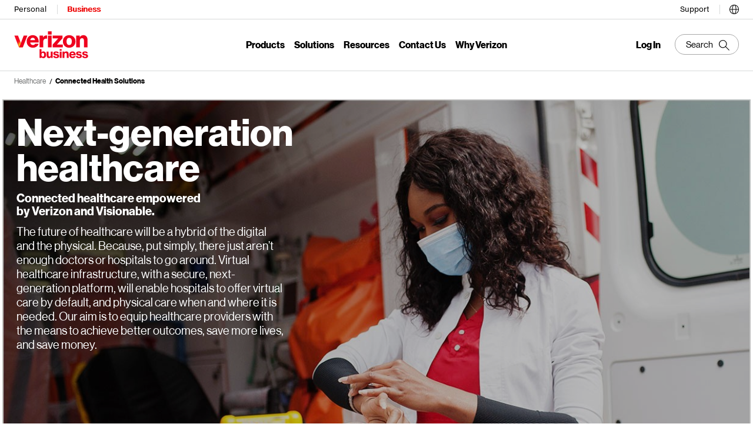

--- FILE ---
content_type: text/html;charset=utf-8
request_url: https://www.verizon.com/business/en-gb/solutions/industry/healthcare/connected-healthcare/
body_size: 35381
content:
<!DOCTYPE html><html lang="en" class="desktop"><head>






  

  <meta http-equiv="X-UA-Compatible" content="IE=Edge"/><meta http-equiv="X-UA-Compatible" content="IE=edge"/>
  <link rel="preconnect" href="https://cdn.cookielaw.org"/>
  <link rel="preconnect" href="https://solutions.invocacdn.com"/>
  <link rel="preconnect" href="https://js-agent.newrelic.com/"/>
  <link rel="preconnect" href="https://resources.digital-cloud.medallia.com/"/>
  <link rel="preconnect" href="https://www.googletagmanager.com"/>
  <link rel="preconnect" href="https://connect.facebook.net"/>
  <link rel="preconnect" href="https://lpcdn.lpsnmedia.net"/>
  <link rel="preconnect" href="https://vzwb.15gifts.com/"/>



  
  
  

  
  
  
  
  
  
  

  




<!--preload-start-->



<!--preload-end-->


<!--sw-->


  <meta name="viewport" content="width=device-width, initial-scale=1.0, minimum-scale=1, maximum-scale=5.0"/> 
  <meta http-equiv="content-type" content="text/html; charset=UTF-8"/>  
   
   <link rel="canonical" href="https://www.verizon.com/business/en-gb/solutions/industry/healthcare/connected-healthcare/"/>
   <title>Connected Healthcare Solutions | Verizon</title>
   <meta name="path" content="Discover connected healthcare solutions from Verizon. Learn how connected healthcare can improve patient outcomes &amp; expand access between clinicians &amp; patients."/>
   <meta name="description" content="Discover connected healthcare solutions from Verizon. Learn how connected healthcare can improve patient outcomes &amp; expand access between clinicians &amp; patients."/>
   <meta content="Connected Health Solutions" property="og:title"/>
   <meta content="Discover connected healthcare solutions from Verizon. Learn how connected healthcare can improve patient outcomes &amp; expand access between clinicians &amp; patients." property="og:description"/>
   <meta content="https://d23uobcja6cuc.cloudfront.net/business/dam/img/smb-home/vzw-logo.jpg" property="og:image"/>
   <meta content="Verizon Business" property="og:site_name"/>
   <meta content="website" property="og:type"/>
   
   <meta content="en" property="og:locale"/>
   
   <meta content="@VerizonBusiness" property="twitter:site"/>
   <meta content="summary_large_image" property="twitter:card"/>
   <meta content="https://www.verizon.com/business/en-gb/solutions/industry/healthcare/connected-healthcare/" property="og:url"/>
   

   

   
   








   

   


    
<link rel="stylesheet" href="https://d23uobcja6cuc.cloudfront.net/business/etc.clientlibs/ves/clientlibs/main.css" type="text/css"/>





<meta name="locale" content="en-gb"/>









    <link rel="icon" type="image/x-icon" href="https://www.verizon.com/favicon.ico"/>
   

      <link href="/business/solutions/industry/healthcare/connected-healthcare/" hreflang="en-us" rel="alternate"/><link href="/business/de-de/solutions/industry/healthcare/connected-healthcare/" hreflang="de-de" rel="alternate"/><link href="/business/en-au/solutions/industry/healthcare/connected-healthcare/" hreflang="en-au" rel="alternate"/><link href="/business/en-gb/solutions/industry/healthcare/connected-healthcare/" hreflang="en-gb" rel="alternate"/><link href="/business/en-nl/solutions/industry/healthcare/connected-healthcare/" hreflang="en-nl" rel="alternate"/><link href="/business/en-sg/solutions/industry/healthcare/connected-healthcare/" hreflang="en-sg" rel="alternate"/><link href="/business/fr-fr/solutions/industry/healthcare/connected-healthcare/" hreflang="fr-fr" rel="alternate"/><link href="/business/ja-jp/solutions/industry/healthcare/connected-healthcare/" hreflang="ja-jp" rel="alternate"/>

   
   <meta https-equiv="content-language" content="en-gb"/>
   
   <style>.cup.usOnly { display:none; }</style>
<!--preload-->

   <!-- New Relic -->
   
   
   <!-- End New Relic -->

   <!-- Adobe Analytics -->

   
  




<!-- script data-sly-repeat="//assets.adobedtm.com/96f174b1df1f/841b4e3cdb43/launch-e41e5dabca84.min.js" src='' async defer></script-->

  <!-- End Adobe Analytics -->


   <!-- Google Tag Manager -->
      
<!-- End Google Tag Manager -->




<script type="application/ld+json" data-source="HighlightJS:http://schemaapp.com/resources/admin/Organization_VerizonBusiness/Template20230412133816">{"@type":["WebPage"],"@id":"https://www.verizon.com/business/en-gb/solutions/industry/healthcare/connected-healthcare/#WebPage","@context":{"@vocab":"http://schema.org/","kg":"http://g.co/kg"},"url":"https://www.verizon.com/business/en-gb/solutions/industry/healthcare/connected-healthcare/","author":[{"@id":"https://www.verizon.com/business/#Organization"}],"about":[{"@type":"Service","@id":"https://www.verizon.com/business/en-gb/solutions/industry/healthcare/connected-healthcare/#WebPage_about_Service","provider":[{"@id":"https://www.verizon.com/business/#Organization"}],"areaServed":[{"@type":"Country","@id":"https://www.verizon.com/business/en-gb/solutions/industry/healthcare/connected-healthcare/#WebPage_about_Service_areaServed_Country","sameAs":"https://www.wikidata.org/wiki/Q30","name":"USA"}],"image":[{"@type":"ImageObject","@id":"https://www.verizon.com/business/en-gb/solutions/industry/healthcare/connected-healthcare/#WebPage_about_Service_image_ImageObject","url":"https://d23uobcja6cuc.cloudfront.net/business/dam/img/smb-home/vzw-logo.jpg"}],"name":"Connected Healthcare Solutions"}],"audience":"https://schema.org/BusinessAudience","description":"Discover connected healthcare solutions from Verizon. Learn how connected healthcare can improve patient outcomes & expand access between clinicians & patients.","image":[{"@type":"ImageObject","@id":"https://www.verizon.com/business/en-gb/solutions/industry/healthcare/connected-healthcare/#WebPage_image_ImageObject","url":"https://d23uobcja6cuc.cloudfront.net/business/dam/img/smb-home/vzw-logo.jpg"}],"name":"Connected Healthcare Solutions "}</script><script type="application/ld+json" data-source="Editor">{"@context":"http://schema.org","@type":"Organization","contactPoint":{"@type":"ContactPoint","contactOption":"TollFree","availableLanguage":"en-US","areaServed":"http://www.wikidata.org/entity/Q30","contactType":"Sales line","telephone":"1-866-706-0024","name":"Sales Contact","@id":"https://www.verizon.com/business/#ContactPoint"},"knowsAbout":[{"@type":"Thing","sameAs":["kg:/m/03rlt","https://en.wikipedia.org/wiki/Internet","https://www.wikidata.org/wiki/Q75"],"name":"Internet","@id":"https://www.verizon.com/business/#Thing"},{"@type":"Thing","sameAs":["https://en.wikipedia.org/wiki/5G","http://www.wikidata.org/entity/Q1363408","kg:/g/11kw4jfq8x"],"name":"5G","@id":"https://www.verizon.com/business/#Thing1"},{"@type":"Thing","sameAs":["https://www.wikidata.org/wiki/Q535695","kg:/m/036xn3","https://en.wikipedia.org/wiki/Cellular_network"],"name":"Cellular network","@id":"https://www.verizon.com/business/#Thing2"},{"@type":"Thing","sameAs":["https://en.wikipedia.org/wiki/Verizon_Fios","kg:/m/05g_ch","https://www.wikidata.org/wiki/Q1143420"],"name":"Fios","@id":"https://www.verizon.com/business/#Thing3"},{"@type":"Thing","sameAs":["kg:/m/02vnd10","https://www.wikidata.org/wiki/Q251212","https://en.wikipedia.org/wiki/Internet_of_things"],"name":"Internet of things","@id":"https://www.verizon.com/business/#Thing4"}],"name":"Verizon Business","url":"https://www.verizon.com/business/","logo":"[data-uri]","sameAs":["https://www.instagram.com/verizonbusiness/","https://x.com/verizonbusiness/","https://www.youtube.com/channel/UCL9bd7Pw6c_HXXusLswHGYw","https://www.facebook.com/VerizonBusiness/","https://www.linkedin.com/company/verizonbusiness"],"description":"Discover Verizon's business solutions, including high-speed internet, phone services and 5G devices. Get customizable plans when you sign up for a Verizon business account today!","areaServed":"http://www.wikidata.org/entity/Q30","@id":"https://www.verizon.com/business/#Organization"}</script></head>

<body class="page hasSecondaryNav complete">

    
        <!-- Google Tag Manager (noscript) -->
        <noscript>
            &lt;iframe src="https://www.googletagmanager.com/ns.html?id=GTM-W2VN2CQ" height="0" width="0" style="display:none;visibility:hidden"&gt;&lt;/iframe&gt;
        </noscript>
        <script type="application/ld+json">
             
        </script>
    
    
        <!-- End Google Tag Manager (noscript) -->
    
    



<header role="banner" data-gnav="smb">
    


    
	<link rel="stylesheet" type="text/css" href="https://www.verizon.com/etc/designs/vzwcom/gnav20/core.css"/>
    
        <style>
    header { overflow:visible;min-height:69px; }
	
    
    .gnav20-ribbontext+div .gnav20-main { min-height: 80px; }
</style>
    <div id="vz-gh20">
<div class="gnav20 " data-exp-name="Mega Drawer EN-GB">
     <input type="hidden" id="cradle-context"/>
    <div class="gnav20-sticky-content">    	
     	




    
    
    <div class="gnav20-apicomponentnewdesign">


<a class="gnav20-header-accessibility" tabindex="0" href="https://www.verizon.com/about/accessibility/overview/">
	<span>Accessibility Resource Center</span>
</a>
<a class="gnav20-header-accessibility" href="#gnav20-header-end" tabindex="0" id="gnav20-skip-to-main-content-id">
	<span>Skip to main content</span>
</a>

<div class="gnav20-width-wrapper gnav20-new-design gnav20-promo-bottom gnav20-not-featured" data-gnav20-container="header">
	
	
	<div class="gnav20-vzhmoverlay" style="height: 0px;"></div>
	<div class="gnav20-main">
		




    
    
    <div class="gnav20-gnav-new-design">

<div class="gnav20-desktop" item-title="all">
	<div class="gnav20-row-one opacityOne">
		<div class="gnav20-grid1-wrapper">
			




    
    
    <div class="gnav20-eyebrow">

<div class="gnav20-eyebrow-link-list" item-title="eyebrow">
    <div class="gnav20-eyebrow-link-list-item gnav20-two">
        <a id="gnav20-eyebrow-link-Personal" href="https://www.verizon.com/" data-stext="Switch to" data-label="Personal" aria-label="Verizon Personal Services HomePage" class="gnav20-main-header ">Personal</a>
    
        <a id="gnav20-eyebrow-link-Business" href="https://www.verizon.com/business/en-gb/" data-stext="Switch to" data-label="Business" aria-label="Verizon Business Services HomePage" class="gnav20-main-header gnav20-selected">Business</a>
    </div>
</div>



</div>



		</div>		
		<div class="gnav20-utility">		
			




    
    
    <div class="gnav20-store">

<div class="gnav20-utility-wrapper" item-title="store">
	<div>
				
		<a aria-label="Support" href="https://www.verizon.com/business/en-gb/support/" data-label="Support">
			
			Support
			
		</a>			
		
	</div>
</div></div>


    
    
    <div class="gnav20-localization">

    
		<div class="gnav20-utility-wrapper " item-title="localization">
					
			<div class="gnav20-language-box">
				<div onkeydown="handleGnav20KeyDownEvent()" id="gnav20-language-selection-menu" role="button" class="gnav20-language-link" aria-label="Language Options" aria-expanded="false" tabindex="0">
					<span>
						<svg width="18px" height="18px" viewBox="0 0 16 16" version="1.1" xmlns="http://www.w3.org/2000/svg">
							<g id="International-Selector" stroke="none" stroke-width="1" fill="currentcolor" fill-rule="evenodd">
								<path d="M9.97511111,14.712 C10.9146667,13.3715556 11.552,11.1057778 11.6248889,8.50044444 L14.9751111,8.50044444 C14.7644444,11.4524444 12.7208889,13.9022222 9.97511111,14.712 Z M1.02488889,8.49955556 L4.37511111,8.49955556 C4.44888889,11.1048889 5.08622222,13.3706667 6.02488889,14.7111111 C3.27911111,13.9022222 1.23555556,11.4524444 1.02488889,8.49955556 Z M6.02488889,1.288 C5.08622222,2.62844444 4.44888889,4.89422222 4.37511111,7.50044444 L1.02488889,7.50044444 C1.23555556,4.54755556 3.27911111,2.09777778 6.02488889,1.288 Z M5.37511111,7.50044444 C5.49155556,3.51822222 6.968,1 8,1 C9.032,1 10.5084444,3.51822222 10.6248889,7.49955556 L5.37511111,7.49955556 L5.37511111,7.50044444 Z M8,15 C6.968,15 5.49155556,12.4817778 5.37511111,8.50044444 L10.6248889,8.50044444 C10.5084444,12.4817778 9.032,15 8,15 Z M14.9751111,7.50044444 L11.6248889,7.50044444 C11.5511111,4.89511111 10.9137778,2.62933333 9.97511111,1.28888889 C12.7208889,2.09777778 14.7644444,4.54755556 14.9751111,7.50044444 Z M0,8 C0,12.4186667 3.58133333,16 8,16 C12.4186667,16 16,12.4186667 16,8 C16,3.58133333 12.4186667,0 8,0 C3.58133333,0 0,3.58133333 0,8 Z">
								</path>
							</g>
						</svg>
					</span>
					
				</div>
				<div class="gnav20-dropdown-menu gnav20-hide" id="localization">
					<button onkeydown="handleGnav20KeyDownEvent()" id="gnav20-closex3" class="gnav20-closex" role="button" aria-label="close the modal overlay" tabindex="0">Close
					</button>
					<ul class="gnav20-dropdown">
						<li class="gnav20-dropdown-list">
							<a href="https://www.verizon.com/business/solutions/enterprise/" data-label="USA (eng)">USA (eng)</a>
						</li>
					
						<li class="gnav20-dropdown-list">
							<a href="https://www.verizon.com/business/en-au/" data-label="Australia (eng)">Australia (eng)</a>
						</li>
					
						<li class="gnav20-dropdown-list">
							<a href="https://www.verizon.com/business/de-de/" data-label="Deutschland (de)">Deutschland (de)</a>
						</li>
					
						<li class="gnav20-dropdown-list">
							<a href="https://www.verizon.com/business/fr-fr/" data-label="France (fr)">France (fr)</a>
						</li>
					
						<li class="gnav20-dropdown-list">
							<a href="https://www.verizon.com/business/en-gb/" data-label="Great Britain (eng)">Great Britain (eng)</a>
						</li>
					
						<li class="gnav20-dropdown-list">
							<a href="https://www.verizon.com/business/en-nl/" data-label="Netherlands (eng)">Netherlands (eng)</a>
						</li>
					
						<li class="gnav20-dropdown-list">
							<a href="https://www.verizon.com/business/en-sg/" data-label="Singapore (eng)">Singapore (eng)</a>
						</li>
					
						<li class="gnav20-dropdown-list">
							<a href="https://www.verizon.com/business/ja-jp/" data-label="日本（日本語)">日本（日本語)</a>
						</li>
					</ul>
				</div>
			</div>
		</div>
    

</div>



        </div>
    </div>
	<div class="gnav20-row-two">
		<div class="gnav20-grid1-wrapper">
			




    
    
    <div class="gnav20-logo">

    
    
        
    
    <div class="gnav20-logo-wrapper gnav20-relative-index">
        
        <a class="gnav20-logoHeaderVBG" title="Verizon Business" href="https://www.verizon.com/business/en-gb/"></a>
        
    </div>
</div>



		</div>
		<div class="gnav20-navigation opacityOne">
			




    
    
    <div class="gnav20-navigation opacityOne">
<div class="gnav20-global-nav-list gnav20-navigation-list" item-title="L1">
	




    
    
    

    
    
    <div class="gnav20-navigation-item">

	<div class="gnav20-primary-menu gnav20-mega-drawer">
		
			<button id="gnav20-Products-L1" aria-label="Products Menu List" aria-expanded="false" class="gnav20-menu-label gnav20-menu-label-button gnav20-haschild">Products</button>
			<button id="gnav20-Products-L1-goback" aria-label="Products Menu List" aria-expanded="false" class="gnav20-menu-label gnav20-menu-label-button gnav20-goback">Products</button>
		
		
		<a aria-hidden="true" class="gnav20-menu-label-link" href="https://www.verizon.com/business/en-gb/products/" tabindex="-1">Products</a>

		<div class="gnav20-sub-header-menu gnav20-sub-menu" style="display:none">
			<div class="gnav20-content-wrapper  ">
				
				
					<ul role="presentation" class="gnav20-submenu-column gnav20-L1 ">
						
							<li role="presentation" class="gnav20-bold-link">
								
									<a id="gnav20-Products-L2-1" class="gnav20-haschild " href="https://www.verizon.com/business/en-gb/products/security/" aria-expanded="false" tabindex="0">Security &amp; Protection
									</a>
									<a onkeydown="handleGnav20KeyDownEvent()" id="gnav20-Products-L2-1-goback" class="gnav20-goback gnav20-hide-on-desktop" href="javascript:void(0)" aria-label="Security &amp; Protection menu list" aria-expanded="false" role="button">Security &amp; Protection
									</a>
								
								
								<div class="gnav20-L2-content-wrapper">
									
									
									<ul role="presentation" item-title="L2" class="gnav20-submenu-column  gnav20-L2 gnav20-mega-column-0" style="display:none">
										<li role="presentation" class="gnav20-hide-on-desktop">
											
											
												<a id="gnav20-Products-L3-1" href="https://www.verizon.com/business/en-gb/products/security/">Overview
												</a>
											
											
											
										</li>
										
									
										<li role="presentation" class="gnav20-bold-link">
											
												<a id="Products-L3-2" class="gnav20-haschild " href="https://www.verizon.com/business/en-gb/products/security/network-cloud-security/">Network &amp; Cloud Security
												</a>
												<a onkeydown="handleGnav20KeyDownEvent()" id="gnav20-Products-L3-2-goback" class="gnav20-goback" href="javascript:void(0)" aria-label="Network &amp; Cloud Security menu list" aria-expanded="false" role="button">Network &amp; Cloud Security
												</a>
											
											
											
											<ul role="presentation" item-title="L3" class="gnav20-submenu-column gnav20-L3 " style="display: block;">
												<li role="presentation" class="gnav20-hide-on-desktop">
													<a id="gnav20-Products-L4-1" href="https://www.verizon.com/business/en-gb/products/security/network-cloud-security/">Overview
													</a>
												</li>
											
												<li role="presentation">
													<a id="gnav20-Products-L4-2" href="https://www.verizon.com/business/en-gb/products/security/network-cloud-security/cloud-access-security/">Cloud Access Security
													</a>
												</li>
											
												<li role="presentation">
													<a id="gnav20-Products-L4-3" href="https://www.verizon.com/business/en-gb/products/security/network-cloud-security/security-device-monitoring-management/">Security Device Monitoring &amp; Management
													</a>
												</li>
											
												<li role="presentation">
													<a id="gnav20-Products-L4-4" href="https://www.verizon.com/business/en-gb/products/security/network-cloud-security/secure-cloud-gateway/">Secure Cloud Gateway
													</a>
												</li>
											
												<li role="presentation">
													<a id="gnav20-Products-L4-5" href="https://www.verizon.com/business/en-gb/products/security/network-cloud-security/ddos-shield/">DDoS Shield
													</a>
												</li>
											
												<li role="presentation">
													<a id="gnav20-Products-L4-6" href="https://www.verizon.com/business/en-gb/products/security/network-cloud-security/sase-management/">SASE Management
													</a>
												</li>
											</ul>
										</li>
										
											
										
									</ul>
									
									<ul role="presentation" item-title="L2" class="gnav20-submenu-column  gnav20-L2 gnav20-mega-column-1" style="display:none">
										<li role="presentation" class="gnav20-bold-link gnav20-column-break">
											
												<a id="Products-L3-3" class="gnav20-haschild " href="https://www.verizon.com/business/en-gb/products/security/cyber-risk-management/">Cyber Risk Management
												</a>
												<a onkeydown="handleGnav20KeyDownEvent()" id="gnav20-Products-L3-3-goback" class="gnav20-goback" href="javascript:void(0)" aria-label="Cyber Risk Management menu list" aria-expanded="false" role="button">Cyber Risk Management
												</a>
											
											
											
											<ul role="presentation" item-title="L3" class="gnav20-submenu-column gnav20-L3 " style="display: block;">
												<li role="presentation">
													<a id="gnav20-Products-L4-7" href="https://www.verizon.com/business/en-gb/products/security/cyber-risk-management/cyber-risk-monitoring/">Cyber Risk Monitoring
													</a>
												</li>
											
												<li role="presentation">
													<a id="gnav20-Products-L4-8" href="https://www.verizon.com/business/en-gb/products/security/cyber-risk-management/threat-intelligence-services/">Threat Intelligence Service
													</a>
												</li>
											
												<li role="presentation">
													<a id="gnav20-Products-L4-9" href="https://www.verizon.com/business/en-gb/products/security/cyber-risk-management/governance-risk-compliance/">Governance, Risk &amp; Compliance
													</a>
												</li>
											
												<li role="presentation">
													<a id="gnav20-Products-L4-10" href="https://www.verizon.com/business/en-gb/products/security/cyber-risk-management/icsa-labs/">ICSA Labs
													</a>
												</li>
											</ul>
										</li>
										
									
										<li role="presentation" class="gnav20-bold-link">
											
												<a id="Products-L3-4" class="gnav20-haschild " href="https://www.verizon.com/business/en-gb/products/security/managed-detection-response-services/">Managed Detection &amp; Response Services
												</a>
												<a onkeydown="handleGnav20KeyDownEvent()" id="gnav20-Products-L3-4-goback" class="gnav20-goback" href="javascript:void(0)" aria-label="Managed Detection &amp; Response Services menu list" aria-expanded="false" role="button">Managed Detection &amp; Response Services
												</a>
											
											
											
											<ul role="presentation" item-title="L3" class="gnav20-submenu-column gnav20-L3 " style="display: block;">
												<li role="presentation" class="gnav20-hide-on-desktop">
													<a id="gnav20-Products-L4-11" href="https://www.verizon.com/business/en-gb/products/security/managed-detection-response-services/">Overview
													</a>
												</li>
											
												<li role="presentation">
													<a id="gnav20-Products-L4-12" href="https://www.verizon.com/business/en-gb/products/security/managed-detection-response-services/cyber-security-incident-response-team-services/">Cyber Security Incident Response Team Services
													</a>
												</li>
											
												<li role="presentation">
													<a id="gnav20-Products-L4-13" href="https://www.verizon.com/business/en-gb/products/security/managed-detection-response-services/network-detection-response/">Network Detection &amp; Response
													</a>
												</li>
											
												<li role="presentation">
													<a id="gnav20-Products-L4-14" href="https://www.verizon.com/business/en-gb/products/security/managed-detection-response-services/network-threat-advanced-analytics/">Network Threat Advanced Analytics
													</a>
												</li>
											
												<li role="presentation">
													<a id="gnav20-Products-L4-15" href="https://www.verizon.com/business/en-gb/products/security/managed-detection-response-services/managed-detection-and-response/">Managed Detection &amp; Response
													</a>
												</li>
											</ul>
										</li>
										
											
										
									</ul>
									
									<ul role="presentation" item-title="L2" class="gnav20-submenu-column  gnav20-L2 gnav20-mega-column-2" style="display:none">
										<li role="presentation" class="gnav20-bold-link gnav20-column-break">
											
												<a id="Products-L3-5" class="gnav20-haschild " href="https://www.verizon.com/business/en-gb/products/security/advanced-security-operations-center-services/">Advanced Security Operations Center Services
												</a>
												<a onkeydown="handleGnav20KeyDownEvent()" id="gnav20-Products-L3-5-goback" class="gnav20-goback" href="javascript:void(0)" aria-label="Advanced Security Operations Center Services menu list" aria-expanded="false" role="button">Advanced Security Operations Center Services
												</a>
											
											
											
											<ul role="presentation" item-title="L3" class="gnav20-submenu-column gnav20-L3 " style="display: block;">
												<li role="presentation">
													<a id="gnav20-Products-L4-17" href="https://www.verizon.com/business/en-gb/products/security/advanced-security-operations-center-services/managed-security-incident-event-management/">Managed Security Incident Event Management
													</a>
												</li>
											
												<li role="presentation">
													<a id="gnav20-Products-L4-18" href="https://www.verizon.com/business/en-gb/products/security/advanced-security-operations-center-services/advanced-security-operations-center/">Advanced Security Operations Center
													</a>
												</li>
											</ul>
										</li>
										
									
										<li role="presentation" class="gnav20-bold-link">
											
												<a id="Products-L3-6" class="gnav20-haschild " href="https://www.verizon.com/business/en-gb/products/security/incident-response-investigation/">Incident Response &amp; Investigation
												</a>
												<a onkeydown="handleGnav20KeyDownEvent()" id="gnav20-Products-L3-6-goback" class="gnav20-goback" href="javascript:void(0)" aria-label="Incident Response &amp; Investigation menu list" aria-expanded="false" role="button">Incident Response &amp; Investigation
												</a>
											
											
											
											<ul role="presentation" item-title="L3" class="gnav20-submenu-column gnav20-L3 " style="display: block;">
												<li role="presentation" class="gnav20-hide-on-desktop">
													<a id="gnav20-Products-L4-19" href="https://www.verizon.com/business/en-gb/products/security/incident-response-investigation/">Overview
													</a>
												</li>
											
												<li role="presentation">
													<a id="gnav20-Products-L4-20" href="https://www.verizon.com/business/en-gb/products/security/incident-response-investigation/incident-response-planning/">Incident Response Planning
													</a>
												</li>
											
												<li role="presentation">
													<a id="gnav20-Products-L4-21" href="https://www.verizon.com/business/en-gb/products/security/incident-response-investigation/rapid-response-retainer/" rel="noopener noreferrer" target="_blank">Rapid Response Retainer
													</a>
												</li>
											</ul>
										</li>
										
									
										<li role="presentation" class="gnav20-bold-link">
											
												<a id="Products-L3-7" class="gnav20-haschild " href="https://www.verizon.com/business/en-gb/products/security/web-security/">Web Security
												</a>
												<a onkeydown="handleGnav20KeyDownEvent()" id="gnav20-Products-L3-7-goback" class="gnav20-goback" href="javascript:void(0)" aria-label="Web Security menu list" aria-expanded="false" role="button">Web Security
												</a>
											
											
											
											<ul role="presentation" item-title="L3" class="gnav20-submenu-column gnav20-L3 " style="display: block;">
												<li role="presentation" class="gnav20-hide-on-desktop">
													<a id="gnav20-Products-L4-80" href="https://www.verizon.com/business/en-gb/products/security/web-security/">Overview
													</a>
												</li>
											
												<li role="presentation">
													<a id="gnav20-Products-L4-81" href="https://www.verizon.com/business/en-gb/products/security/web-security/web-application-firewall/">Web Application Firewall
													</a>
												</li>
											
												<li role="presentation">
													<a id="gnav20-Products-L4-82" href="https://www.verizon.com/business/en-gb/products/security/web-security/bot-management/">Bot Management
													</a>
												</li>
											
												<li role="presentation">
													<a id="gnav20-Products-L4-83" href="https://www.verizon.com/business/en-gb/products/security/web-security/web-acceleration-cdn/">Web Acceleration
													</a>
												</li>
											
												<li role="presentation">
													<a id="gnav20-Products-L4-84" href="https://www.verizon.com/business/en-gb/products/security/web-security/authoritative-dns/">Authoritative DNS
													</a>
												</li>
											</ul>
										</li>
										
									
										<li role="presentation" class="gnav20-bold-link">
											
											
												<a id="gnav20-Products-L3-8" href="https://www.verizon.com/business/en-gb/products/security/">View All Products
												</a>
											
											
											
										</li>
										
											
										
									</ul>
									
								</div>
							</li>
						
							<li role="presentation" class="gnav20-bold-link">
								
									<a id="gnav20-Products-L2-2" class="gnav20-haschild " href="https://www.verizon.com/business/en-gb/products/internet/internet-dedicated/" aria-expanded="false" tabindex="0">Internet
									</a>
									<a onkeydown="handleGnav20KeyDownEvent()" id="gnav20-Products-L2-2-goback" class="gnav20-goback gnav20-hide-on-desktop" href="javascript:void(0)" aria-label="Internet menu list" aria-expanded="false" role="button">Internet
									</a>
								
								
								<div class="gnav20-L2-content-wrapper">
									
									
									<ul role="presentation" item-title="L2" class="gnav20-submenu-column  gnav20-L2 gnav20-mega-column-0" style="display:none">
										<li role="presentation" class="gnav20-hide-on-desktop">
											
											
												<a id="gnav20-Products-L3-9" href="https://www.verizon.com/business/en-gb/product/internet/internet-dedicated/">Overview
												</a>
											
											
											
										</li>
										
									
										<li role="presentation" class="gnav20-bold-link">
											
											
												<a id="gnav20-Products-L3-10" href="https://www.verizon.com/business/en-gb/products/internet/internet-dedicated/">Internet Dedicated
												</a>
											
											
											
										</li>
										
									
										<li role="presentation" class="gnav20-bold-link">
											
											
												<a id="gnav20-Products-L3-11" href="https://www.verizon.com/business/en-gb/products/internet/business-broadband/">Business Broadband
												</a>
											
											
											
										</li>
										
											
										
									</ul>
									
								</div>
							</li>
						
							<li role="presentation" class="gnav20-bold-link">
								
									<a id="gnav20-Products-L2-3" class="gnav20-haschild " href="https://www.verizon.com/business/en-gb/products/networks/" aria-expanded="false" tabindex="0">Networks
									</a>
									<a onkeydown="handleGnav20KeyDownEvent()" id="gnav20-Products-L2-3-goback" class="gnav20-goback gnav20-hide-on-desktop" href="javascript:void(0)" aria-label="Networks menu list" aria-expanded="false" role="button">Networks
									</a>
								
								
								<div class="gnav20-L2-content-wrapper">
									
									
									<ul role="presentation" item-title="L2" class="gnav20-submenu-column  gnav20-L2 gnav20-mega-column-0" style="display:none">
										<li role="presentation" class="gnav20-hide-on-desktop">
											
											
												<a id="gnav20-Products-L3-12" href="https://www.verizon.com/business/en-gb/products/networks/">Overview
												</a>
											
											
											
										</li>
										
									
										<li role="presentation" class="gnav20-bold-link">
											
												<a id="Products-L3-13" class="gnav20-haschild " href="https://www.verizon.com/business/en-gb/products/networks/connectivity/">Connectivity
												</a>
												<a onkeydown="handleGnav20KeyDownEvent()" id="gnav20-Products-L3-13-goback" class="gnav20-goback" href="javascript:void(0)" aria-label="Connectivity menu list" aria-expanded="false" role="button">Connectivity
												</a>
											
											
											
											<ul role="presentation" item-title="L3" class="gnav20-submenu-column gnav20-L3 " style="display: block;">
												<li role="presentation" class="gnav20-hide-on-desktop">
													<a id="gnav20-Products-L4-22" href="https://www.verizon.com/business/en-gb/products/networks/connectivity/">Overview
													</a>
												</li>
											
												<li role="presentation">
													<a id="gnav20-Products-L4-23" href="https://www.verizon.com/business/en-gb/products/networks/connectivity/backup-internet-failover-solutions/">Backup Internet &amp; Failover Solutions
													</a>
												</li>
											
												<li role="presentation">
													<a id="gnav20-Products-L4-24" href="https://www.verizon.com/business/en-gb/products/networks/connectivity/ethernet/">Ethernet
													</a>
												</li>
											
												<li role="presentation">
													<a id="gnav20-Products-L4-25" href="https://www.verizon.com/business/en-gb/products/networks/connectivity/private-ip/">Private IP
													</a>
												</li>
											
												<li role="presentation">
													<a id="gnav20-Products-L4-26" href="https://www.verizon.com/business/en-gb/products/networks/connectivity/hybrid-network-solutions/">Secure Hybrid Network
													</a>
												</li>
											</ul>
										</li>
										
									
										<li role="presentation" class="gnav20-bold-link">
											
												<a id="Products-L3-14" class="gnav20-haschild " href="https://www.verizon.com/business/en-gb/products/networks/managed-network-services/">Managed Network Services
												</a>
												<a onkeydown="handleGnav20KeyDownEvent()" id="gnav20-Products-L3-14-goback" class="gnav20-goback" href="javascript:void(0)" aria-label="Managed Network Services menu list" aria-expanded="false" role="button">Managed Network Services
												</a>
											
											
											
											<ul role="presentation" item-title="L3" class="gnav20-submenu-column gnav20-L3 " style="display: block;">
												<li role="presentation" class="gnav20-hide-on-desktop">
													<a id="gnav20-Products-L4-27" href="https://www.verizon.com/business/en-gb/products/networks/managed-network-services/">Overview
													</a>
												</li>
											
												<li role="presentation">
													<a id="gnav20-Products-L4-28" href="https://www.verizon.com/business/en-gb/products/networks/managed-network-services/managed-sd-wan/">Managed SD WAN
													</a>
												</li>
											
												<li role="presentation">
													<a id="gnav20-Products-L4-29" href="https://www.verizon.com/business/en-gb/products/networks/managed-network-services/software-defined-secure-branch/">Software Defined Secure Branch
													</a>
												</li>
											
												<li role="presentation">
													<a id="gnav20-Products-L4-30" href="https://www.verizon.com/business/en-gb/products/networks/managed-network-services/secure-gateway/">Secure Gateway
													</a>
												</li>
											</ul>
										</li>
										
									
										<li role="presentation" class="gnav20-bold-link">
											
												<a id="Products-L3-15" class="gnav20-haschild " href="https://www.verizon.com/business/en-gb/products/networks/network-consulting/">Network Consulting
												</a>
												<a onkeydown="handleGnav20KeyDownEvent()" id="gnav20-Products-L3-15-goback" class="gnav20-goback" href="javascript:void(0)" aria-label="Network Consulting menu list" aria-expanded="false" role="button">Network Consulting
												</a>
											
											
											
											<ul role="presentation" item-title="L3" class="gnav20-submenu-column gnav20-L3 " style="display: block;">
												<li role="presentation" class="gnav20-hide-on-desktop">
													<a id="gnav20-Products-L4-35" href="https://www.verizon.com/business/en-gb/products/networks/network-consulting/">Overview
													</a>
												</li>
											
												<li role="presentation">
													<a id="gnav20-Products-L4-36" href="https://www.verizon.com/business/en-gb/products/networks/network-consulting/network-infrastructure-services/">Network Infrastructure Services
													</a>
												</li>
											
												<li role="presentation">
													<a id="gnav20-Products-L4-37" href="https://www.verizon.com/business/en-gb/products/networks/network-consulting/digital-advisory-services/">Digital Advisory Services
													</a>
												</li>
											</ul>
										</li>
										
											
										
									</ul>
									
									<ul role="presentation" item-title="L2" class="gnav20-submenu-column  gnav20-L2 gnav20-mega-column-1" style="display:none">
										<li role="presentation" class="gnav20-bold-link gnav20-column-break">
											
												<a id="Products-L3-16" class="gnav20-haschild " href="https://www.verizon.com/business/en-gb/products/networks/virtual-network-services/">Virtual Network Services
												</a>
												<a onkeydown="handleGnav20KeyDownEvent()" id="gnav20-Products-L3-16-goback" class="gnav20-goback" href="javascript:void(0)" aria-label="Virtual Network Services menu list" aria-expanded="false" role="button">Virtual Network Services
												</a>
											
											
											
											<ul role="presentation" item-title="L3" class="gnav20-submenu-column gnav20-L3 " style="display: block;">
												<li role="presentation" class="gnav20-hide-on-desktop">
													<a id="gnav20-Products-L4-38" href="https://www.verizon.com/business/en-gb/products/networks/virtual-network-services/">Overview
													</a>
												</li>
											
												<li role="presentation">
													<a id="gnav20-Products-L4-39" href="https://www.verizon.com/business/en-gb/products/networks/virtual-network-services/vns-routing/">VNS – Routing
													</a>
												</li>
											</ul>
										</li>
										
									
										<li role="presentation" class="gnav20-bold-link">
											
												<a id="Products-L3-17" class="gnav20-haschild " href="https://www.verizon.com/business/en-gb/products/networks/edge-solutions/">Edge Solutions
												</a>
												<a onkeydown="handleGnav20KeyDownEvent()" id="gnav20-Products-L3-17-goback" class="gnav20-goback" href="javascript:void(0)" aria-label="Edge Solutions menu list" aria-expanded="false" role="button">Edge Solutions
												</a>
											
											
											
											<ul role="presentation" item-title="L3" class="gnav20-submenu-column gnav20-L3 " style="display: block;">
												<li role="presentation" class="gnav20-hide-on-desktop">
													<a id="gnav20-Products-L4-40" href="https://enterprise.verizon.com/en-gb/products/network/edge-solutions/" rel="noopener noreferrer" target="_blank">Overview
													</a>
												</li>
											
												<li role="presentation">
													<a id="gnav20-Products-L4-41" href="https://www.verizon.com/business/en-gb/products/networks/edge-solutions/cpe-solutions/">CPE Solutions
													</a>
												</li>
											
												<li role="presentation">
													<a id="gnav20-Products-L4-42" href="https://www.verizon.com/business/en-gb/products/networks/edge-solutions/verizon-care/">Verizon Care
													</a>
												</li>
											</ul>
										</li>
										
											
										
									</ul>
									
								</div>
							</li>
						
							<li role="presentation" class="gnav20-bold-link">
								
									<a id="gnav20-Products-L2-4" class="gnav20-haschild " href="https://www.verizon.com/business/en-gb/products/voice-collaboration/" aria-expanded="false" tabindex="0">Voice &amp; Collaboration
									</a>
									<a onkeydown="handleGnav20KeyDownEvent()" id="gnav20-Products-L2-4-goback" class="gnav20-goback gnav20-hide-on-desktop" href="javascript:void(0)" aria-label="Voice &amp; Collaboration menu list" aria-expanded="false" role="button">Voice &amp; Collaboration
									</a>
								
								
								<div class="gnav20-L2-content-wrapper">
									
									
									<ul role="presentation" item-title="L2" class="gnav20-submenu-column  gnav20-L2 gnav20-mega-column-0" style="display:none">
										<li role="presentation" class="gnav20-hide-on-desktop">
											
											
												<a id="gnav20-Products-L3-18" href="https://www.verizon.com/business/en-gb/products/voice-collaboration/">Overview
												</a>
											
											
											
										</li>
										
									
										<li role="presentation" class="gnav20-bold-link">
											
												<a id="Products-L3-19" class="gnav20-haschild " href="https://www.verizon.com/business/en-gb/products/voice-collaboration/voip/">VoIP and Phone Services
												</a>
												<a onkeydown="handleGnav20KeyDownEvent()" id="gnav20-Products-L3-19-goback" class="gnav20-goback" href="javascript:void(0)" aria-label="VoIP and Phone Services menu list" aria-expanded="false" role="button">VoIP and Phone Services
												</a>
											
											
											
											<ul role="presentation" item-title="L3" class="gnav20-submenu-column gnav20-L3 " style="display: block;">
												<li role="presentation" class="gnav20-hide-on-desktop">
													<a id="gnav20-Products-L4-43" href="https://www.verizon.com/business/en-gb/products/voice-collaboration/voip/">Overview
													</a>
												</li>
											
												<li role="presentation">
													<a id="gnav20-Products-L4-44" href="https://www.verizon.com/business/en-gb/products/voice-collaboration/voip/ip-trunking/">IP Trunking
													</a>
												</li>
											</ul>
										</li>
										
									
										<li role="presentation" class="gnav20-bold-link">
											
												<a id="Products-L3-20" class="gnav20-haschild " href="https://www.verizon.com/business/en-gb/products/voice-collaboration/unified-communications/">Unified Communications
												</a>
												<a onkeydown="handleGnav20KeyDownEvent()" id="gnav20-Products-L3-20-goback" class="gnav20-goback" href="javascript:void(0)" aria-label="Unified Communications menu list" aria-expanded="false" role="button">Unified Communications
												</a>
											
											
											
											<ul role="presentation" item-title="L3" class="gnav20-submenu-column gnav20-L3 " style="display: block;">
												<li role="presentation" class="gnav20-hide-on-desktop">
													<a id="gnav20-Products-L4-45" href="https://www.verizon.com/business/en-gb/products/voice-collaboration/unified-communications/">Overview
													</a>
												</li>
											
												<li role="presentation">
													<a id="gnav20-Products-L4-46" href="https://www.verizon.com/business/en-gb/products/voice-collaboration/unified-communications/webex-calling/">Webex Calling
													</a>
												</li>
											
												<li role="presentation">
													<a id="gnav20-Products-L4-47" href="https://www.verizon.com/business/en-gb/products/voice-collaboration/unified-communications/unified-communications-and-collaboration-as-a-service/">Unified Communications and Collaboration as a Service
													</a>
												</li>
											
												<li role="presentation">
													<a id="gnav20-Products-L4-48" href="https://www.verizon.com/business/en-gb/products/voice-collaboration/unified-communications/verizon-calling-microsoft-teams/">Verizon Calling with Microsoft Teams
													</a>
												</li>
											</ul>
										</li>
										
											
										
									</ul>
									
									<ul role="presentation" item-title="L2" class="gnav20-submenu-column  gnav20-L2 gnav20-mega-column-1" style="display:none">
										<li role="presentation" class="gnav20-bold-link gnav20-column-break">
											
												<a id="Products-L3-21" class="gnav20-haschild " href="https://www.verizon.com/business/en-gb/products/voice-collaboration/conferencing/">Conferencing
												</a>
												<a onkeydown="handleGnav20KeyDownEvent()" id="gnav20-Products-L3-21-goback" class="gnav20-goback" href="javascript:void(0)" aria-label="Conferencing menu list" aria-expanded="false" role="button">Conferencing
												</a>
											
											
											
											<ul role="presentation" item-title="L3" class="gnav20-submenu-column gnav20-L3 " style="display: block;">
												<li role="presentation" class="gnav20-hide-on-desktop">
													<a id="gnav20-Products-L4-49" href="https://www.verizon.com/business/en-gb/products/voice-collaboration/conferencing/">Overview
													</a>
												</li>
											
												<li role="presentation">
													<a id="gnav20-Products-L4-50" href="https://www.verizon.com/business/en-gb/products/voice-collaboration/conferencing/webex-meetings/">Webex Meetings
													</a>
												</li>
											
												<li role="presentation">
													<a id="gnav20-Products-L4-51" href="https://www.verizon.com/business/en-gb/products/voice-collaboration/conferencing/web-voice-video/">Web, Voice, and Video Collaboration
													</a>
												</li>
											</ul>
										</li>
										
											
										
									</ul>
									
									<ul role="presentation" item-title="L2" class="gnav20-submenu-column  gnav20-L2 gnav20-mega-column-2" style="display:none">
										<li role="presentation" class="gnav20-bold-link gnav20-column-break">
											
												<a id="Products-L3-22" class="gnav20-haschild " href="https://www.verizon.com/business/en-gb/products/voice-collaboration/communications-consulting/">Communications Consulting
												</a>
												<a onkeydown="handleGnav20KeyDownEvent()" id="gnav20-Products-L3-22-goback" class="gnav20-goback" href="javascript:void(0)" aria-label="Communications Consulting menu list" aria-expanded="false" role="button">Communications Consulting
												</a>
											
											
											
											<ul role="presentation" item-title="L3" class="gnav20-submenu-column gnav20-L3 " style="display: block;">
												<li role="presentation" class="gnav20-hide-on-desktop">
													<a id="gnav20-Products-L4-52" href="https://www.verizon.com/business/en-gb/products/voice-collaboration/communications-consulting/">Overview
													</a>
												</li>
											
												<li role="presentation">
													<a id="gnav20-Products-L4-53" href="https://www.verizon.com/business/en-gb/products/voice-collaboration/communications-consulting/business-communications-design/">Business Communications Design
													</a>
												</li>
											
												<li role="presentation">
													<a id="gnav20-Products-L4-54" href="https://www.verizon.com/business/en-gb/products/voice-collaboration/communications-consulting/business-communications-adoption-services/">Business Communications Adoption Services
													</a>
												</li>
											</ul>
										</li>
										
											
										
									</ul>
									
								</div>
							</li>
						
							<li role="presentation" class="gnav20-bold-link">
								
									<a id="gnav20-Products-L2-5" class="gnav20-haschild " href="https://www.verizon.com/business/en-gb/products/contact-center-cx-solutions/" aria-expanded="false" tabindex="0">Contact Center &amp; CX Solutions
									</a>
									<a onkeydown="handleGnav20KeyDownEvent()" id="gnav20-Products-L2-5-goback" class="gnav20-goback gnav20-hide-on-desktop" href="javascript:void(0)" aria-label="Contact Center &amp; CX Solutions menu list" aria-expanded="false" role="button">Contact Center &amp; CX Solutions
									</a>
								
								
								<div class="gnav20-L2-content-wrapper">
									
									
									<ul role="presentation" item-title="L2" class="gnav20-submenu-column  gnav20-L2 gnav20-mega-column-0" style="display:none">
										<li role="presentation" class="gnav20-hide-on-desktop">
											
											
												<a id="gnav20-Products-L3-23" href="https://www.verizon.com/business/en-gb/products/contact-center-cx-solutions/">Overview
												</a>
											
											
											
										</li>
										
									
										<li role="presentation" class="gnav20-bold-link">
											
												<a id="Products-L3-24" class="gnav20-haschild " href="https://www.verizon.com/business/en-gb/products/contact-center-cx-solutions/cloud-contact-center/">Cloud Contact Center
												</a>
												<a onkeydown="handleGnav20KeyDownEvent()" id="gnav20-Products-L3-24-goback" class="gnav20-goback" href="javascript:void(0)" aria-label="Cloud Contact Center menu list" aria-expanded="false" role="button">Cloud Contact Center
												</a>
											
											
											
											<ul role="presentation" item-title="L3" class="gnav20-submenu-column gnav20-L3 " style="display: block;">
												<li role="presentation" class="gnav20-hide-on-desktop">
													<a id="gnav20-Products-L4-55" href="https://www.verizon.com/business/en-gb/products/contact-center-cx-solutions/cloud-contact-center/">Overview
													</a>
												</li>
											
												<li role="presentation">
													<a id="gnav20-Products-L4-56" href="https://www.verizon.com/business/en-gb/products/contact-center-cx-solutions/cloud-contact-center/virtual-contact-center/">Virtual Contact Center
													</a>
												</li>
											
												<li role="presentation">
													<a id="gnav20-Products-L4-57" href="https://www.verizon.com/business/en-gb/products/contact-center-cx-solutions/cloud-contact-center/unified-customer-experience/">Unified Customer Experience
													</a>
												</li>
											</ul>
										</li>
										
									
										<li role="presentation" class="gnav20-bold-link">
											
												<a id="Products-L3-25" class="gnav20-haschild " href="https://www.verizon.com/business/en-gb/products/contact-center-cx-solutions/contact-center-network/">Contact Center Network
												</a>
												<a onkeydown="handleGnav20KeyDownEvent()" id="gnav20-Products-L3-25-goback" class="gnav20-goback" href="javascript:void(0)" aria-label="Contact Center Network menu list" aria-expanded="false" role="button">Contact Center Network
												</a>
											
											
											
											<ul role="presentation" item-title="L3" class="gnav20-submenu-column gnav20-L3 " style="display: block;">
												<li role="presentation" class="gnav20-hide-on-desktop">
													<a id="gnav20-Products-L4-58" href="https://www.verizon.com/business/en-gb/products/contact-center-cx-solutions/contact-center-network/">Overview
													</a>
												</li>
											
												<li role="presentation">
													<a id="gnav20-Products-L4-59" href="https://www.verizon.com/business/en-gb/products/contact-center-cx-solutions/contact-center-network/ip-contact-center/">IP Contact Center
													</a>
												</li>
											
												<li role="presentation">
													<a id="gnav20-Products-L4-60" href="https://www.verizon.com/business/en-gb/products/contact-center-cx-solutions/contact-center-network/voip-inbound-local-origination/">VoIP Inbound Local Origination
													</a>
												</li>
											</ul>
										</li>
										
											
										
									</ul>
									
									<ul role="presentation" item-title="L2" class="gnav20-submenu-column  gnav20-L2 gnav20-mega-column-1" style="display:none">
										<li role="presentation" class="gnav20-bold-link gnav20-column-break">
											
												<a id="Products-L3-26" class="gnav20-haschild " href="https://www.verizon.com/business/en-gb/products/contact-center-cx-solutions/customer-engagement/">Customer Engagement
												</a>
												<a onkeydown="handleGnav20KeyDownEvent()" id="gnav20-Products-L3-26-goback" class="gnav20-goback" href="javascript:void(0)" aria-label="Customer Engagement menu list" aria-expanded="false" role="button">Customer Engagement
												</a>
											
											
											
											<ul role="presentation" item-title="L3" class="gnav20-submenu-column gnav20-L3 " style="display: block;">
												<li role="presentation" class="gnav20-hide-on-desktop">
													<a id="gnav20-Products-L4-75" href="https://www.verizon.com/business/en-gb/products/contact-center-cx-solutions/customer-engagement/">Overview
													</a>
												</li>
											
												<li role="presentation">
													<a id="gnav20-Products-L4-76" href="https://www.verizon.com/business/en-gb/products/contact-center-cx-solutions/customer-engagement/knowledge-assist/">Knowledge Assist
													</a>
												</li>
											
												<li role="presentation">
													<a id="gnav20-Products-L4-77" href="https://www.verizon.com/business/en-gb/products/contact-center-cx-solutions/customer-engagement/live-agent/">Live Agent
													</a>
												</li>
											
												<li role="presentation">
													<a id="gnav20-Products-L4-78" href="https://www.verizon.com/business/en-gb/products/contact-center-cx-solutions/customer-engagement/social-engagement/">Social Engagement
													</a>
												</li>
											
												<li role="presentation">
													<a id="gnav20-Products-L4-79" href="https://www.verizon.com/business/en-gb/products/contact-center-cx-solutions/customer-engagement/virtual-agent/">Virtual Agent
													</a>
												</li>
											</ul>
										</li>
										
											
										
									</ul>
									
									<ul role="presentation" item-title="L2" class="gnav20-submenu-column  gnav20-L2 gnav20-mega-column-2" style="display:none">
										<li role="presentation" class="gnav20-bold-link gnav20-column-break">
											
												<a id="Products-L3-27" class="gnav20-haschild " href="https://www.verizon.com/business/en-gb/products/contact-center-cx-solutions/customer-experience-consulting/">Customer Experience Consulting
												</a>
												<a onkeydown="handleGnav20KeyDownEvent()" id="gnav20-Products-L3-27-goback" class="gnav20-goback" href="javascript:void(0)" aria-label="Customer Experience Consulting menu list" aria-expanded="false" role="button">Customer Experience Consulting
												</a>
											
											
											
											<ul role="presentation" item-title="L3" class="gnav20-submenu-column gnav20-L3 " style="display: block;">
												<li role="presentation" class="gnav20-hide-on-desktop">
													<a id="gnav20-Products-L4-61" href="https://enterprise.verizon.com/en-gb/products/customer-experience-services/cx-professional-services/" rel="noopener noreferrer" target="_blank">Overview
													</a>
												</li>
											
												<li role="presentation">
													<a id="gnav20-Products-L4-62" href="https://www.verizon.com/business/en-gb/products/contact-center-cx-solutions/customer-experience-consulting/contact-center-edge-solutions/">Contact Center Edge Solutions
													</a>
												</li>
											
												<li role="presentation">
													<a id="gnav20-Products-L4-63" href="https://www.verizon.com/business/en-gb/products/contact-center-cx-solutions/customer-experience-consulting/contact-center-managed-services/">Contact Center Managed Services
													</a>
												</li>
											
												<li role="presentation">
													<a id="gnav20-Products-L4-64" href="https://www.verizon.com/business/en-gb/products/contact-center-cx-solutions/customer-experience-consulting/contact-center-technical-services/">Contact Center Technical Services
													</a>
												</li>
											
												<li role="presentation">
													<a id="gnav20-Products-L4-65" href="https://www.verizon.com/business/en-gb/products/contact-center-cx-solutions/customer-experience-consulting/cx-design/">CX Design
													</a>
												</li>
											
												<li role="presentation">
													<a id="gnav20-Products-L4-66" href="https://www.verizon.com/business/en-gb/products/contact-center-cx-solutions/customer-experience-consulting/dx-advisory-services/">DX Advisory Services
													</a>
												</li>
											</ul>
										</li>
										
											
										
									</ul>
									
								</div>
							</li>
						
							<li role="presentation" class="gnav20-bold-link">
								
									<a id="gnav20-Products-L2-6" class="gnav20-haschild " href="https://www.verizon.com/business/en-gb/products/internet-of-things/" aria-expanded="false" tabindex="0">Internet of Things
									</a>
									<a onkeydown="handleGnav20KeyDownEvent()" id="gnav20-Products-L2-6-goback" class="gnav20-goback gnav20-hide-on-desktop" href="javascript:void(0)" aria-label="Internet of Things menu list" aria-expanded="false" role="button">Internet of Things
									</a>
								
								
								<div class="gnav20-L2-content-wrapper">
									
									
									<ul role="presentation" item-title="L2" class="gnav20-submenu-column  gnav20-L2 gnav20-mega-column-0" style="display:none">
										<li role="presentation" class="gnav20-hide-on-desktop">
											
											
												<a id="gnav20-Products-L3-28" href="https://www.verizon.com/business/en-gb/products/internet-of-things/">Overview
												</a>
											
											
											
										</li>
										
									
										<li role="presentation" class="gnav20-bold-link">
											
												<a id="Products-L3-29" class="gnav20-haschild " href="https://www.verizon.com/business/en-gb/products/internet-of-things/connected-fleet-field-service/">Connected Fleet &amp; Field Service
												</a>
												<a onkeydown="handleGnav20KeyDownEvent()" id="gnav20-Products-L3-29-goback" class="gnav20-goback" href="javascript:void(0)" aria-label="Connected Fleet &amp; Field Service menu list" aria-expanded="false" role="button">Connected Fleet &amp; Field Service
												</a>
											
											
											
											<ul role="presentation" item-title="L3" class="gnav20-submenu-column gnav20-L3 " style="display: block;">
												<li role="presentation" class="gnav20-hide-on-desktop">
													<a id="gnav20-Products-L4-67" href="https://www.verizon.com/business/en-gb/products/internet-of-things/connected-fleet-field-service/">Overview
													</a>
												</li>
											
												<li role="presentation">
													<a id="gnav20-Products-L4-68" href="https://enterprise.verizon.com/en-gb/solutions/industry/construction/remote-monitoring/" rel="noopener noreferrer" target="_blank">Remote Monitoring
													</a>
												</li>
											</ul>
										</li>
										
									
										<li role="presentation" class="gnav20-bold-link">
											
												<a id="Products-L3-30" class="gnav20-haschild " href="https://www.verizon.com/business/en-gb/products/internet-of-things/connected-smart-cities-communities/">Connected Smart Cities &amp; Communities
												</a>
												<a onkeydown="handleGnav20KeyDownEvent()" id="gnav20-Products-L3-30-goback" class="gnav20-goback" href="javascript:void(0)" aria-label="Connected Smart Cities &amp; Communities menu list" aria-expanded="false" role="button">Connected Smart Cities &amp; Communities
												</a>
											
											
											
											<ul role="presentation" item-title="L3" class="gnav20-submenu-column gnav20-L3 " style="display: block;">
												<li role="presentation" class="gnav20-hide-on-desktop">
													<a id="gnav20-Products-L4-69" href="https://www.verizon.com/business/en-gb/products/internet-of-things/connected-smart-cities-communities/">Overview
													</a>
												</li>
											
												<li role="presentation">
													<a id="gnav20-Products-L4-70" href="https://www.verizon.com/business/en-gb/products/internet-of-things/connected-smart-cities-communities/intelligent-lighting/">Intelligent Lighting
													</a>
												</li>
											
												<li role="presentation">
													<a id="gnav20-Products-L4-71" href="https://www.verizon.com/business/en-gb/products/internet-of-things/connected-smart-cities-communities/intelligent-video/">Intelligent Video
													</a>
												</li>
											
												<li role="presentation">
													<a id="gnav20-Products-L4-72" href="https://www.verizon.com/business/en-gb/products/internet-of-things/connected-smart-cities-communities/traffic-data-services/">Traffic Data Services
													</a>
												</li>
											
												<li role="presentation">
													<a id="gnav20-Products-L4-73" href="https://www.verizon.com/business/en-gb/products/internet-of-things/connected-smart-cities-communities/parking-optimization/">Parking Optimization
													</a>
												</li>
											
												<li role="presentation">
													<a id="gnav20-Products-L4-74" href="https://www.verizon.com/business/en-gb/products/internet-of-things/connected-smart-cities-communities/real-time-response-system/">Real Time Response System
													</a>
												</li>
											</ul>
										</li>
										
											
										
									</ul>
									
								</div>
							</li>
						
							<li role="presentation" class="gnav20-bold-link">
								
								
									<a id="gnav20-Products-L2-7" href="https://www.verizon.com/business/en-gb/products/product-finder/" aria-expanded="false">Product Finder
									</a>
								
								<div class="gnav20-L2-content-wrapper">
									
									
								</div>
							</li>
						
					</ul>
				
				
				
			</div>
			
			
			<div class="gnav20-placeholder-1" style="display:none"></div>
		</div>
	</div>

</div>


    
    
    <div class="gnav20-navigation-item">

	<div class="gnav20-primary-menu gnav20-grouping">
		
			<button id="gnav20-Solutions-L1" aria-label="Solutions Menu List" aria-expanded="false" class="gnav20-menu-label gnav20-menu-label-button gnav20-haschild">Solutions</button>
			<button id="gnav20-Solutions-L1-goback" aria-label="Solutions Menu List" aria-expanded="false" class="gnav20-menu-label gnav20-menu-label-button gnav20-goback">Solutions</button>
		
		
		<a aria-hidden="true" class="gnav20-menu-label-link" href="https://www.verizon.com/business/en-gb/solutions/" tabindex="-1">Solutions</a>

		<div class="gnav20-sub-header-menu gnav20-sub-menu" style="display:none">
			<div class="gnav20-content-wrapper gnav20-four-col ">
				
				
					<ul role="presentation" class="gnav20-submenu-column gnav20-L1 ">
						
							<li role="presentation" class="gnav20-bold-non-link">
								
								
									<a id="gnav20-Solutions-L2-1">By Organization
									</a>
								
								<div class="gnav20-L2-content-wrapper">
									
									
								</div>
							</li>
						
							<li role="presentation">
								
								
									<a id="gnav20-Solutions-L2-2" href="https://www.verizon.com/business/en-gb/solutions/enterprise/">Enterprise Business
									</a>
								
								<div class="gnav20-L2-content-wrapper">
									
									
								</div>
							</li>
						
							<li role="presentation">
								
								
									<a id="gnav20-Solutions-L2-3" href="https://www.verizon.com/business/en-gb/solutions/strengthening-your-critical-infrastructure-security/">Critical Infrastructure
									</a>
								
								<div class="gnav20-L2-content-wrapper">
									
									
								</div>
							</li>
						
							<li role="presentation" class="gnav20-bold-non-link">
								
								
									<a id="gnav20-Solutions-L2-4">By Need
									</a>
								
								<div class="gnav20-L2-content-wrapper">
									
									
								</div>
							</li>
						
							<li role="presentation">
								
								
									<a id="gnav20-Solutions-L2-5" href="https://www.verizon.com/business/en-gb/resources/deploying-ai-at-scale/">Deploying AI at Scale
									</a>
								
								<div class="gnav20-L2-content-wrapper">
									
									
								</div>
							</li>
						
							<li role="presentation">
								
								
									<a id="gnav20-Solutions-L2-6" href="https://www.verizon.com/business/en-gb/solutions/adaptive-networks/">Adaptive Network Solutions
									</a>
								
								<div class="gnav20-L2-content-wrapper">
									
									
								</div>
							</li>
						
							<li role="presentation">
								
								
									<a id="gnav20-Solutions-L2-7" href="https://www.verizon.com/business/en-gb/solutions/5g/">Harness the Power of 5G
									</a>
								
								<div class="gnav20-L2-content-wrapper">
									
									
								</div>
							</li>
						
							<li role="presentation">
								
								
									<a id="gnav20-Solutions-L2-8" href="https://www.verizon.com/business/en-gb/solutions/digital-transformation/">Adapt &amp; Transform Your Business
									</a>
								
								<div class="gnav20-L2-content-wrapper">
									
									
								</div>
							</li>
						
							<li role="presentation">
								
								
									<a id="gnav20-Solutions-L2-9" href="https://www.verizon.com/business/en-gb/solutions/digital-transformation/network-as-a-service/">Network-as-a-Service (NaaS)
									</a>
								
								<div class="gnav20-L2-content-wrapper">
									
									
								</div>
							</li>
						
							<li role="presentation">
								
								
									<a id="gnav20-Solutions-L2-10" href="https://www.verizon.com/business/en-gb/solutions/business-continuity/">Enable Business Continuity
									</a>
								
								<div class="gnav20-L2-content-wrapper">
									
									
								</div>
							</li>
						
							<li role="presentation">
								
								
									<a id="gnav20-Solutions-L2-11" href="https://www.verizon.com/business/en-gb/solutions/secure-your-business/">Secure Your Business
									</a>
								
								<div class="gnav20-L2-content-wrapper">
									
									
								</div>
							</li>
						
							<li role="presentation">
								
								
									<a id="gnav20-Solutions-L2-12" href="https://www.verizon.com/business/en-gb/solutions/pstn-digital/">PSTN Migration
									</a>
								
								<div class="gnav20-L2-content-wrapper">
									
									
								</div>
							</li>
						
					</ul>
				
					<ul role="presentation" class="gnav20-submenu-column gnav20-L1 ">
						
							<li role="presentation" class="gnav20-bold-non-link gnav20-column-break">
								
								
									<a id="gnav20-Solutions-L2-13">By Industry
									</a>
								
								<div class="gnav20-L2-content-wrapper">
									
									
								</div>
							</li>
						
							<li role="presentation">
								
								
									<a id="gnav20-Solutions-L2-14" href="https://www.verizon.com/business/en-gb/solutions/industry/construction/">Construction
									</a>
								
								<div class="gnav20-L2-content-wrapper">
									
									
								</div>
							</li>
						
							<li role="presentation">
								
								
									<a id="gnav20-Solutions-L2-15" href="https://www.verizon.com/business/en-gb/solutions/industry/healthcare/">Healthcare
									</a>
								
								<div class="gnav20-L2-content-wrapper">
									
									
								</div>
							</li>
						
							<li role="presentation">
								
								
									<a id="gnav20-Solutions-L2-16" href="https://www.verizon.com/business/en-gb/solutions/industry/automotive/">Automotive
									</a>
								
								<div class="gnav20-L2-content-wrapper">
									
									
								</div>
							</li>
						
							<li role="presentation">
								
								
									<a id="gnav20-Solutions-L2-17" href="https://www.verizon.com/business/en-gb/solutions/industry/manufacturing/">Manufacturing
									</a>
								
								<div class="gnav20-L2-content-wrapper">
									
									
								</div>
							</li>
						
							<li role="presentation">
								
								
									<a id="gnav20-Solutions-L2-18" href="https://www.verizon.com/business/en-gb/solutions/industry/retail/">Retail
									</a>
								
								<div class="gnav20-L2-content-wrapper">
									
									
								</div>
							</li>
						
							<li role="presentation">
								
								
									<a id="gnav20-Solutions-L2-19" href="https://www.verizon.com/business/en-gb/solutions/industry/financial/">Financial Services
									</a>
								
								<div class="gnav20-L2-content-wrapper">
									
									
								</div>
							</li>
						
							<li role="presentation">
								
								
									<a id="gnav20-Solutions-L2-20" href="https://www.verizon.com/business/en-gb/solutions/industry/distribution-logistics/">Distribution &amp; logistics
									</a>
								
								<div class="gnav20-L2-content-wrapper">
									
									
								</div>
							</li>
						
							<li role="presentation">
								
								
									<a id="gnav20-Solutions-L2-21" href="https://www.verizon.com/business/en-gb/solutions/industry/media-entertainment/">Media &amp; Entertainment
									</a>
								
								<div class="gnav20-L2-content-wrapper">
									
									
								</div>
							</li>
						
							<li role="presentation">
								
									<a id="gnav20-Solutions-L2-22" class="gnav20-haschild " href="https://www.verizon.com/business/en-gb/solutions/industry/energy-and-utilities/">Energy &amp; Utilities
									</a>
									<a onkeydown="handleGnav20KeyDownEvent()" id="gnav20-Solutions-L2-22-goback" class="gnav20-goback gnav20-hide-on-desktop" href="javascript:void(0)" aria-label="Energy &amp; Utilities menu list" aria-expanded="false" role="button">Energy &amp; Utilities
									</a>
								
								
								<div class="gnav20-L2-content-wrapper">
									
									
									<ul role="presentation" item-title="L2" class="gnav20-submenu-column  gnav20-L2 gnav20-mega-column-0" style="display: block;">
										<li role="presentation">
											
											
												<a id="gnav20-Solutions-L3-1" href="https://www.verizon.com/business/en-gb/solutions/industry/energy-and-utilities/oil-and-gas/">Oil and gas
												</a>
											
											
											
										</li>
										
											
										
									</ul>
									
								</div>
							</li>
						
							<li role="presentation">
								
								
									<a id="gnav20-Solutions-L2-23" href="https://www.verizon.com/business/en-gb/solutions/industry/">All Industries
									</a>
								
								<div class="gnav20-L2-content-wrapper">
									
									
								</div>
							</li>
						
					</ul>
				
					<ul role="presentation" class="gnav20-submenu-column gnav20-L1 ">
						
							<li role="presentation" class="gnav20-bold-non-link gnav20-column-break">
								
								
									<a id="gnav20-Solutions-L2-24">Customer Success Stories
									</a>
								
								<div class="gnav20-L2-content-wrapper">
									
									
								</div>
							</li>
						
							<li role="presentation">
								
								
									<a id="gnav20-Solutions-L2-25" href="https://www.verizon.com/business/en-gb/resources/customer-success-stories/bertelsmann/">Bertelsmann sets its global business on course for a connected future
									</a>
								
								<div class="gnav20-L2-content-wrapper">
									
									
								</div>
							</li>
						
							<li role="presentation">
								
								
									<a id="gnav20-Solutions-L2-26" href="https://www.verizon.com/business/en-gb/resources/customer-success-stories/euro-retailer/">Retailer unifies store-to-store communications
									</a>
								
								<div class="gnav20-L2-content-wrapper">
									
									
								</div>
							</li>
						
							<li role="presentation">
								
								
									<a id="gnav20-Solutions-L2-27" href="https://www.verizon.com/business/en-gb/resources/customer-success-stories/global-financial-services/">Global financial services firm fosters secure, cost-effective collaboration
									</a>
								
								<div class="gnav20-L2-content-wrapper">
									
									
								</div>
							</li>
						
							<li role="presentation">
								
								
									<a id="gnav20-Solutions-L2-28" href="https://www.verizon.com/business/en-gb/resources/customer-success-stories/">All Success Stories
									</a>
								
								<div class="gnav20-L2-content-wrapper">
									
									
								</div>
							</li>
						
							<li role="presentation">
								
								
									<a id="gnav20-Solutions-L2-29" href="#">　
									</a>
								
								<div class="gnav20-L2-content-wrapper">
									
									
								</div>
							</li>
						
							<li role="presentation" class="gnav20-bold-link">
								
								
									<a id="gnav20-Solutions-L2-30" href="https://www.verizon.com/business/en-gb/solutions/london-hub/">The London Hub
									</a>
								
								<div class="gnav20-L2-content-wrapper">
									
									
								</div>
							</li>
						
					</ul>
				
				
				
			</div>
			
			
			<div class="gnav20-placeholder-1" style="display:none"></div>
		</div>
	</div>

</div>


    
    
    <div class="gnav20-navigation-item">

	<div class="gnav20-primary-menu gnav20-grouping">
		
			<button id="gnav20-Resources-L1" aria-label="Resources Menu List" aria-expanded="false" class="gnav20-menu-label gnav20-menu-label-button gnav20-haschild">Resources</button>
			<button id="gnav20-Resources-L1-goback" aria-label="Resources Menu List" aria-expanded="false" class="gnav20-menu-label gnav20-menu-label-button gnav20-goback">Resources</button>
		
		
		<a aria-hidden="true" class="gnav20-menu-label-link" href="https://www.verizon.com/business/en-gb/resources/" tabindex="-1">Resources</a>

		<div class="gnav20-sub-header-menu gnav20-sub-menu" style="display:none">
			<div class="gnav20-content-wrapper gnav20-four-col ">
				
				
					<ul role="presentation" class="gnav20-submenu-column gnav20-L1 ">
						
							<li role="presentation" class="gnav20-bold-link">
								
								
									<a id="gnav20-Resources-L2-1" href="https://www.verizon.com/business/en-gb/resources/">All Resources
									</a>
								
								<div class="gnav20-L2-content-wrapper">
									
									
								</div>
							</li>
						
					</ul>
				
					<ul role="presentation" class="gnav20-submenu-column gnav20-L1 ">
						
							<li role="presentation" class="gnav20-bold-non-link gnav20-column-break">
								
								
									<a id="gnav20-Resources-L2-2">Popular Topics
									</a>
								
								<div class="gnav20-L2-content-wrapper">
									
									
								</div>
							</li>
						
							<li role="presentation">
								
								
									<a id="gnav20-Resources-L2-3" href="https://www.verizon.com/business/en-gb/resources/edge/">Edge &amp; Why it Matters
									</a>
								
								<div class="gnav20-L2-content-wrapper">
									
									
								</div>
							</li>
						
							<li role="presentation">
								
								
									<a id="gnav20-Resources-L2-4" href="https://www.verizon.com/business/en-gb/resources/healthcare/">Healthcare
									</a>
								
								<div class="gnav20-L2-content-wrapper">
									
									
								</div>
							</li>
						
							<li role="presentation">
								
								
									<a id="gnav20-Resources-L2-5" href="https://www.verizon.com/business/en-gb/resources/improving-cx/">Improving CX
									</a>
								
								<div class="gnav20-L2-content-wrapper">
									
									
								</div>
							</li>
						
							<li role="presentation">
								
								
									<a id="gnav20-Resources-L2-6" href="https://www.verizon.com/business/en-gb/resources/network-as-a-service/">Network-as-a-Service (NaaS)
									</a>
								
								<div class="gnav20-L2-content-wrapper">
									
									
								</div>
							</li>
						
							<li role="presentation">
								
								
									<a id="gnav20-Resources-L2-7" href="https://www.verizon.com/business/en-gb/resources/security-strategy/">Security Strategy
									</a>
								
								<div class="gnav20-L2-content-wrapper">
									
									
								</div>
							</li>
						
					</ul>
				
					<ul role="presentation" class="gnav20-submenu-column gnav20-L1 ">
						
							<li role="presentation" class="gnav20-bold-non-link gnav20-column-break">
								
								
									<a id="gnav20-Resources-L2-8">Featured Resources
									</a>
								
								<div class="gnav20-L2-content-wrapper">
									
									
								</div>
							</li>
						
							<li role="presentation">
								
								
									<a id="gnav20-Resources-L2-9" href="https://www.verizon.com/business/en-gb/resources/deploying-ai-at-scale/">Deploying AI at Scale
									</a>
								
								<div class="gnav20-L2-content-wrapper">
									
									
								</div>
							</li>
						
							<li role="presentation">
								
								
									<a id="gnav20-Resources-L2-10" href="https://www.verizon.com/business/en-gb/resources/lp/enterprise-business-intelligence/">Enterprise Intelligence
									</a>
								
								<div class="gnav20-L2-content-wrapper">
									
									
								</div>
							</li>
						
							<li role="presentation">
								
								
									<a id="gnav20-Resources-L2-11" href="https://www.verizon.com/business/en-gb/resources/lp/secure-access-service-edge/">Secure Access Services Edge (SASE)
									</a>
								
								<div class="gnav20-L2-content-wrapper">
									
									
								</div>
							</li>
						
							<li role="presentation">
								
								
									<a id="gnav20-Resources-L2-12" href="https://www.verizon.com/business/en-gb/resources/security/cybersecurity-news-and-events/">Cybersecurity Risks and Events
									</a>
								
								<div class="gnav20-L2-content-wrapper">
									
									
								</div>
							</li>
						
							<li role="presentation">
								
								
									<a id="gnav20-Resources-L2-13" href="https://www.verizon.com/business/en-gb/resources/reports/dbir/">Data Breach Investigations Report
									</a>
								
								<div class="gnav20-L2-content-wrapper">
									
									
								</div>
							</li>
						
							<li role="presentation">
								
								
									<a id="gnav20-Resources-L2-14" href="https://www.verizon.com/business/en-gb/resources/reports/mobile-security-index/">Mobile Security Index
									</a>
								
								<div class="gnav20-L2-content-wrapper">
									
									
								</div>
							</li>
						
							<li role="presentation">
								
								
									<a id="gnav20-Resources-L2-15" href="https://www.verizon.com/business/en-gb/resources/reports/payment-security-report/">Payment Security Report
									</a>
								
								<div class="gnav20-L2-content-wrapper">
									
									
								</div>
							</li>
						
							<li role="presentation">
								
								
									<a id="gnav20-Resources-L2-16" href="https://www.verizon.com/business/en-gb/resources/webinars/">Enterprise Events &amp; Webinars
									</a>
								
								<div class="gnav20-L2-content-wrapper">
									
									
								</div>
							</li>
						
							<li role="presentation">
								
								
									<a id="gnav20-Resources-L2-17" href="https://www.verizon.com/business/en-gb/resources/podcasts/">Enterprise Technology Podcasts
									</a>
								
								<div class="gnav20-L2-content-wrapper">
									
									
								</div>
							</li>
						
							<li role="presentation">
								
								
									<a id="gnav20-Resources-L2-18" href="https://www.verizon.com/business/en-gb/why-verizon/recognition/gartner/">Gartner Recognition
									</a>
								
								<div class="gnav20-L2-content-wrapper">
									
									
								</div>
							</li>
						
					</ul>
				
				
				
			</div>
			
			
			<div class="gnav20-placeholder-1" style="display:none"></div>
		</div>
	</div>

</div>


    
    
    <div class="gnav20-navigation-item">

	<div class="gnav20-primary-menu gnav20-grouping">
		
		
			<a class="gnav20-menu-label gnav20-menu-label-button" href="https://www.verizon.com/business/en-gb/contact-us/">Contact Us</a>
		
		<a aria-hidden="true" class="gnav20-menu-label-link" href="https://www.verizon.com/business/en-gb/contact-us/" tabindex="-1">Contact Us</a>

		<div class="gnav20-sub-header-menu gnav20-sub-menu" style="display:none">
			<div class="gnav20-content-wrapper gnav20-two-col ">
				
				
					<ul role="presentation" class="gnav20-submenu-column gnav20-L1 ">
						
					</ul>
				
				
				
			</div>
			
			
			<div class="gnav20-placeholder-1" style="display:none"></div>
		</div>
	</div>

</div>


    
    
    <div class="gnav20-navigation-item">

	<div class="gnav20-primary-menu gnav20-grouping">
		
			<button id="gnav20-Why-Verizon-L1" aria-label="Why Verizon Menu List" aria-expanded="false" class="gnav20-menu-label gnav20-menu-label-button gnav20-haschild">Why Verizon</button>
			<button id="gnav20-Why-Verizon-L1-goback" aria-label="Why Verizon Menu List" aria-expanded="false" class="gnav20-menu-label gnav20-menu-label-button gnav20-goback">Why Verizon</button>
		
		
		<a aria-hidden="true" class="gnav20-menu-label-link" href="https://www.verizon.com/business/en-gb/why-verizon/" tabindex="-1">Why Verizon</a>

		<div class="gnav20-sub-header-menu gnav20-sub-menu" style="display:none">
			<div class="gnav20-content-wrapper gnav20-two-col ">
				
				
					<ul role="presentation" class="gnav20-submenu-column gnav20-L1 ">
						
							<li role="presentation" class="gnav20-bold-link">
								
								
									<a id="gnav20-Why-Verizon-L2-1" href="https://www.verizon.com/business/en-gb/why-verizon/executive-briefing-program/">Executive Briefing Program
									</a>
								
								<div class="gnav20-L2-content-wrapper">
									
									
								</div>
							</li>
						
							<li role="presentation" class="gnav20-bold-link">
								
								
									<a id="gnav20-Why-Verizon-L2-2" href="https://www.verizon.com/business/en-gb/why-verizon/corporate-social-responsibility/">Corporate Social Responsibility
									</a>
								
								<div class="gnav20-L2-content-wrapper">
									
									
								</div>
							</li>
						
							<li role="presentation" class="gnav20-bold-link">
								
								
									<a id="gnav20-Why-Verizon-L2-3" href="https://www.verizon.com/business/en-gb/why-verizon/industry-awards-and-recognition/">Industry Awards and Recognition
									</a>
								
								<div class="gnav20-L2-content-wrapper">
									
									
								</div>
							</li>
						
					</ul>
				
				
				
			</div>
			
			
			<div class="gnav20-placeholder-1" style="display:none"></div>
		</div>
	</div>

</div>



</div></div>



		</div>
		<div class="gnav20-utility opacityOne">
			




    
    
    <div class="gnav20-account-utility">

<div class="gnav20-utility-wrapper " item-title="signIn">
	<input aria-hidden="true" type="hidden" id="vzSignOut" value="ssoauth.verizon.com"/>
	<div class="gnav20-account-box" id="gnav20-account-menu">
		
		
		

		
			
				<span>
					<a id="gnav20-account-link-id" class="gnav20-account-link " tabindex="0" aria-label="Log In" href="https://mblogin.verizonwireless.com/account/business/signin">
							Log In
					</a>
				</span>
			
		
		<div class="gnav20-dropdown-menu gnav20-hide " id="gnav20-sign-in">
			<p class="gnav20-signin-content-title"></p>
				
			<button class="gnav20-close-account-utility" aria-label="close the Sign In Menu" tabindex="0">Close</button>		
		</div>
		<div class="gnav20-vzmoverlay"></div>
	</div>
</div></div>


    
    
    <div class="gnav20-search-utility">

	<div class="gnav20-utility-wrapper" item-title="search">
		<div class="gnav20-search-wrapper">
			
				<input aria-hidden="true" type="hidden" id="gnav20-search-context" name="isProd" value="true"/>
			
			<button class="gnav20-search-icon" id="gnav20-search-icon" aria-label="Search" data-placeholder-text="Search"></button>
		</div>
	</div>
</div>



        </div>
    </div>
</div>

<div class="gnav20-mobile   " item-title="all">
	<div class="gnav20-wrapper-logo">
		




    
    
    <div class="gnav20-logo">

    
    
        
    
    <div class="gnav20-logo-wrapper gnav20-relative-index">
        
        <a class="gnav20-logoHeaderVBG" title="Verizon Business" href="https://www.verizon.com/business/en-gb/"></a>
        
    </div>
</div>



	</div>
    <div class="gnav20-utility opacityOne">
        




    
    
    <div class="gnav20-account-utility">

<div class="gnav20-utility-wrapper " item-title="signIn">
	<input aria-hidden="true" type="hidden" id="vzSignOut-mobile" value="ssoauth.verizon.com"/>
	<div class="gnav20-account-box" id="gnav20-account-menu-mobile">
		
		
		

		
			
				<span>
					<a id="gnav20-account-link-id-mobile" class="gnav20-account-link " tabindex="0" aria-label="Log In" href="https://mblogin.verizonwireless.com/account/business/signin">
							Log In
					</a>
				</span>
			
		
		<div class="gnav20-dropdown-menu gnav20-hide " id="gnav20-sign-in-mobile"><button class="gnav20-close-account-utility" aria-label="close the Sign In Menu" tabindex="0">Close</button>
			<p class="gnav20-signin-content-title"></p>
				
					
		</div>
		<div class="gnav20-vzmoverlay"></div>
	</div>
</div></div>


    
    
    <div class="gnav20-search-utility">

	<div class="gnav20-utility-wrapper" item-title="search">
		<div class="gnav20-search-wrapper">
			
				<input aria-hidden="true" type="hidden" id="gnav20-search-context-mobile" name="isProd" value="true"/>
			
			<button class="gnav20-search-icon" id="gnav20-search-icon-mobile" aria-label="Search" data-placeholder-text="Search"></button>
		</div>
	</div>
</div>



        <button id="gnav20-nav-toggle" data-menuitem="vzmobilemenu" tabindex="0" aria-label="Menu for navigation opens a modal overlay">
		</button>
    </div>
    <nav id="gnav20-mobile-menu" class="gnav20-mobile-menu gnav20-hide">
        <button id="gnav20-closex" class="gnav20-closex" aria-label="close the Menu" tabindex="0">Close</button>
        <div id="gnav20-ulwrapper"><a id="gnav20-eyebrow-link-Business-mobile" href="https://www.verizon.com/business/en-gb/" data-stext="Switch to" data-label="Business" aria-label="Verizon Business Services HomePage" class="gnav20-main-header gnav20-selected">Business</a>
			




    
    
    <div class="gnav20-eyebrow">

<div class="gnav20-eyebrow-link-list" item-title="eyebrow">
    <div class="gnav20-eyebrow-link-list-item gnav20-two">
        <a id="gnav20-eyebrow-link-Personal-mobile" href="https://www.verizon.com/" data-stext="Switch to" data-label="Personal" aria-label="Switch to Verizon Personal Services HomePage" class="gnav20-main-header ">Personal</a>
    
        
    </div>
</div>



</div>



			<div class="gnav20-navigation-placeholder">
			




    
    
    <div class="gnav20-navigation">
<div class="gnav20-global-nav-list gnav20-navigation-list" item-title="L1">
	




    
    
    

    
    
    <div class="gnav20-navigation-item">

	<div class="gnav20-primary-menu gnav20-mega-drawer">
		
			<button id="gnav20-Products-L1-mobile" aria-label="Products Menu List" aria-expanded="false" class="gnav20-menu-label gnav20-menu-label-button gnav20-haschild">Products</button>
			<button id="gnav20-Products-L1-goback-mobile-goback" aria-label="Products Menu List" aria-expanded="false" class="gnav20-menu-label gnav20-menu-label-button gnav20-goback">Products</button>
		
		
		<a aria-hidden="true" class="gnav20-menu-label-link" href="https://www.verizon.com/business/en-gb/products/" tabindex="-1">Products</a>

		<div class="gnav20-sub-header-menu gnav20-sub-menu" style="display:none">
			<div class="gnav20-content-wrapper  ">
				
				
					<ul role="presentation" class="gnav20-submenu-column gnav20-L1 ">
						
							<li role="presentation" class="gnav20-bold-link">
								
									<a id="gnav20-Products-L2-1-mobile" class="gnav20-haschild " href="javascript:void(0)" tabindex="0" role="button" aria-label="Security &amp; Protection menu list">Security &amp; Protection
									</a>
									<a onkeydown="handleGnav20KeyDownEvent()" id="gnav20-Products-L2-1-goback-mobile-goback" class="gnav20-goback gnav20-hide-on-desktop" href="javascript:void(0)" aria-label="Security &amp; Protection menu list" aria-expanded="false" role="button">Security &amp; Protection
									</a>
								
								
								<div class="gnav20-L2-content-wrapper">
									
									
									<ul role="presentation" item-title="L2" class="gnav20-submenu-column  gnav20-L2 gnav20-mega-column-0" style="display:none">
										<li role="presentation" class="gnav20-hide-on-desktop">
											
											
												<a id="gnav20-Products-L3-1-mobile" href="https://www.verizon.com/business/en-gb/products/security/">Overview
												</a>
											
											
											
										</li>
										
									
										<li role="presentation" class="gnav20-bold-link">
											
												<a id="Products-L3-2-mobile" class="gnav20-haschild " href="javascript:void(0)" role="button" aria-label="Network &amp; Cloud Security menu list">Network &amp; Cloud Security
												</a>
												<a onkeydown="handleGnav20KeyDownEvent()" id="gnav20-Products-L3-2-goback-mobile-goback" class="gnav20-goback" href="javascript:void(0)" aria-label="Network &amp; Cloud Security menu list" aria-expanded="false" role="button">Network &amp; Cloud Security
												</a>
											
											
											
											<ul role="presentation" item-title="L3" class="gnav20-submenu-column gnav20-L3 " style="display:none;">
												<li role="presentation" class="gnav20-hide-on-desktop">
													<a id="gnav20-Products-L4-1-mobile" href="https://www.verizon.com/business/en-gb/products/security/network-cloud-security/">Overview
													</a>
												</li>
											
												<li role="presentation">
													<a id="gnav20-Products-L4-2-mobile" href="https://www.verizon.com/business/en-gb/products/security/network-cloud-security/cloud-access-security/">Cloud Access Security
													</a>
												</li>
											
												<li role="presentation">
													<a id="gnav20-Products-L4-3-mobile" href="https://www.verizon.com/business/en-gb/products/security/network-cloud-security/security-device-monitoring-management/">Security Device Monitoring &amp; Management
													</a>
												</li>
											
												<li role="presentation">
													<a id="gnav20-Products-L4-4-mobile" href="https://www.verizon.com/business/en-gb/products/security/network-cloud-security/secure-cloud-gateway/">Secure Cloud Gateway
													</a>
												</li>
											
												<li role="presentation">
													<a id="gnav20-Products-L4-5-mobile" href="https://www.verizon.com/business/en-gb/products/security/network-cloud-security/ddos-shield/">DDoS Shield
													</a>
												</li>
											
												<li role="presentation">
													<a id="gnav20-Products-L4-6-mobile" href="https://www.verizon.com/business/en-gb/products/security/network-cloud-security/sase-management/">SASE Management
													</a>
												</li>
											</ul>
										</li>
										
											
										
									</ul>
									
									<ul role="presentation" item-title="L2" class="gnav20-submenu-column  gnav20-L2 gnav20-mega-column-1" style="display:none">
										<li role="presentation" class="gnav20-bold-link gnav20-column-break">
											
												<a id="Products-L3-3-mobile" class="gnav20-haschild " href="javascript:void(0)" role="button" aria-label="Cyber Risk Management menu list">Cyber Risk Management
												</a>
												<a onkeydown="handleGnav20KeyDownEvent()" id="gnav20-Products-L3-3-goback-mobile-goback" class="gnav20-goback" href="javascript:void(0)" aria-label="Cyber Risk Management menu list" aria-expanded="false" role="button">Cyber Risk Management
												</a>
											
											
											
											<ul role="presentation" item-title="L3" class="gnav20-submenu-column gnav20-L3 " style="display:none;">
												<li role="presentation">
													<a id="gnav20-Products-L4-7-mobile" href="https://www.verizon.com/business/en-gb/products/security/cyber-risk-management/cyber-risk-monitoring/">Cyber Risk Monitoring
													</a>
												</li>
											
												<li role="presentation">
													<a id="gnav20-Products-L4-8-mobile" href="https://www.verizon.com/business/en-gb/products/security/cyber-risk-management/threat-intelligence-services/">Threat Intelligence Service
													</a>
												</li>
											
												<li role="presentation">
													<a id="gnav20-Products-L4-9-mobile" href="https://www.verizon.com/business/en-gb/products/security/cyber-risk-management/governance-risk-compliance/">Governance, Risk &amp; Compliance
													</a>
												</li>
											
												<li role="presentation">
													<a id="gnav20-Products-L4-10-mobile" href="https://www.verizon.com/business/en-gb/products/security/cyber-risk-management/icsa-labs/">ICSA Labs
													</a>
												</li>
											</ul>
										</li>
										
									
										<li role="presentation" class="gnav20-bold-link">
											
												<a id="Products-L3-4-mobile" class="gnav20-haschild " href="javascript:void(0)" role="button" aria-label="Managed Detection &amp; Response Services menu list">Managed Detection &amp; Response Services
												</a>
												<a onkeydown="handleGnav20KeyDownEvent()" id="gnav20-Products-L3-4-goback-mobile-goback" class="gnav20-goback" href="javascript:void(0)" aria-label="Managed Detection &amp; Response Services menu list" aria-expanded="false" role="button">Managed Detection &amp; Response Services
												</a>
											
											
											
											<ul role="presentation" item-title="L3" class="gnav20-submenu-column gnav20-L3 " style="display:none;">
												<li role="presentation" class="gnav20-hide-on-desktop">
													<a id="gnav20-Products-L4-11-mobile" href="https://www.verizon.com/business/en-gb/products/security/managed-detection-response-services/">Overview
													</a>
												</li>
											
												<li role="presentation">
													<a id="gnav20-Products-L4-12-mobile" href="https://www.verizon.com/business/en-gb/products/security/managed-detection-response-services/cyber-security-incident-response-team-services/">Cyber Security Incident Response Team Services
													</a>
												</li>
											
												<li role="presentation">
													<a id="gnav20-Products-L4-13-mobile" href="https://www.verizon.com/business/en-gb/products/security/managed-detection-response-services/network-detection-response/">Network Detection &amp; Response
													</a>
												</li>
											
												<li role="presentation">
													<a id="gnav20-Products-L4-14-mobile" href="https://www.verizon.com/business/en-gb/products/security/managed-detection-response-services/network-threat-advanced-analytics/">Network Threat Advanced Analytics
													</a>
												</li>
											
												<li role="presentation">
													<a id="gnav20-Products-L4-15-mobile" href="https://www.verizon.com/business/en-gb/products/security/managed-detection-response-services/managed-detection-and-response/">Managed Detection &amp; Response
													</a>
												</li>
											</ul>
										</li>
										
											
										
									</ul>
									
									<ul role="presentation" item-title="L2" class="gnav20-submenu-column  gnav20-L2 gnav20-mega-column-2" style="display:none">
										<li role="presentation" class="gnav20-bold-link gnav20-column-break">
											
												<a id="Products-L3-5-mobile" class="gnav20-haschild " href="javascript:void(0)" role="button" aria-label="Advanced Security Operations Center Services menu list">Advanced Security Operations Center Services
												</a>
												<a onkeydown="handleGnav20KeyDownEvent()" id="gnav20-Products-L3-5-goback-mobile-goback" class="gnav20-goback" href="javascript:void(0)" aria-label="Advanced Security Operations Center Services menu list" aria-expanded="false" role="button">Advanced Security Operations Center Services
												</a>
											
											
											
											<ul role="presentation" item-title="L3" class="gnav20-submenu-column gnav20-L3 " style="display:none;">
												<li role="presentation">
													<a id="gnav20-Products-L4-17-mobile" href="https://www.verizon.com/business/en-gb/products/security/advanced-security-operations-center-services/managed-security-incident-event-management/">Managed Security Incident Event Management
													</a>
												</li>
											
												<li role="presentation">
													<a id="gnav20-Products-L4-18-mobile" href="https://www.verizon.com/business/en-gb/products/security/advanced-security-operations-center-services/advanced-security-operations-center/">Advanced Security Operations Center
													</a>
												</li>
											</ul>
										</li>
										
									
										<li role="presentation" class="gnav20-bold-link">
											
												<a id="Products-L3-6-mobile" class="gnav20-haschild " href="javascript:void(0)" role="button" aria-label="Incident Response &amp; Investigation menu list">Incident Response &amp; Investigation
												</a>
												<a onkeydown="handleGnav20KeyDownEvent()" id="gnav20-Products-L3-6-goback-mobile-goback" class="gnav20-goback" href="javascript:void(0)" aria-label="Incident Response &amp; Investigation menu list" aria-expanded="false" role="button">Incident Response &amp; Investigation
												</a>
											
											
											
											<ul role="presentation" item-title="L3" class="gnav20-submenu-column gnav20-L3 " style="display:none;">
												<li role="presentation" class="gnav20-hide-on-desktop">
													<a id="gnav20-Products-L4-19-mobile" href="https://www.verizon.com/business/en-gb/products/security/incident-response-investigation/">Overview
													</a>
												</li>
											
												<li role="presentation">
													<a id="gnav20-Products-L4-20-mobile" href="https://www.verizon.com/business/en-gb/products/security/incident-response-investigation/incident-response-planning/">Incident Response Planning
													</a>
												</li>
											
												<li role="presentation">
													<a id="gnav20-Products-L4-21-mobile" href="https://www.verizon.com/business/en-gb/products/security/incident-response-investigation/rapid-response-retainer/" rel="noopener noreferrer" target="_blank">Rapid Response Retainer
													</a>
												</li>
											</ul>
										</li>
										
									
										<li role="presentation" class="gnav20-bold-link">
											
												<a id="Products-L3-7-mobile" class="gnav20-haschild " href="javascript:void(0)" role="button" aria-label="Web Security menu list">Web Security
												</a>
												<a onkeydown="handleGnav20KeyDownEvent()" id="gnav20-Products-L3-7-goback-mobile-goback" class="gnav20-goback" href="javascript:void(0)" aria-label="Web Security menu list" aria-expanded="false" role="button">Web Security
												</a>
											
											
											
											<ul role="presentation" item-title="L3" class="gnav20-submenu-column gnav20-L3 " style="display:none;">
												<li role="presentation" class="gnav20-hide-on-desktop">
													<a id="gnav20-Products-L4-80-mobile" href="https://www.verizon.com/business/en-gb/products/security/web-security/">Overview
													</a>
												</li>
											
												<li role="presentation">
													<a id="gnav20-Products-L4-81-mobile" href="https://www.verizon.com/business/en-gb/products/security/web-security/web-application-firewall/">Web Application Firewall
													</a>
												</li>
											
												<li role="presentation">
													<a id="gnav20-Products-L4-82-mobile" href="https://www.verizon.com/business/en-gb/products/security/web-security/bot-management/">Bot Management
													</a>
												</li>
											
												<li role="presentation">
													<a id="gnav20-Products-L4-83-mobile" href="https://www.verizon.com/business/en-gb/products/security/web-security/web-acceleration-cdn/">Web Acceleration
													</a>
												</li>
											
												<li role="presentation">
													<a id="gnav20-Products-L4-84-mobile" href="https://www.verizon.com/business/en-gb/products/security/web-security/authoritative-dns/">Authoritative DNS
													</a>
												</li>
											</ul>
										</li>
										
									
										<li role="presentation" class="gnav20-bold-link">
											
											
												<a id="gnav20-Products-L3-8-mobile" href="https://www.verizon.com/business/en-gb/products/security/">View All Products
												</a>
											
											
											
										</li>
										
											
										
									</ul>
									
								</div>
							</li>
						
							<li role="presentation" class="gnav20-bold-link">
								
									<a id="gnav20-Products-L2-2-mobile" class="gnav20-haschild " href="javascript:void(0)" tabindex="0" role="button" aria-label="Internet menu list">Internet
									</a>
									<a onkeydown="handleGnav20KeyDownEvent()" id="gnav20-Products-L2-2-goback-mobile-goback" class="gnav20-goback gnav20-hide-on-desktop" href="javascript:void(0)" aria-label="Internet menu list" aria-expanded="false" role="button">Internet
									</a>
								
								
								<div class="gnav20-L2-content-wrapper">
									
									
									<ul role="presentation" item-title="L2" class="gnav20-submenu-column  gnav20-L2 gnav20-mega-column-0" style="display:none">
										<li role="presentation" class="gnav20-hide-on-desktop">
											
											
												<a id="gnav20-Products-L3-9-mobile" href="https://www.verizon.com/business/en-gb/product/internet/internet-dedicated/">Overview
												</a>
											
											
											
										</li>
										
									
										<li role="presentation" class="gnav20-bold-link">
											
											
												<a id="gnav20-Products-L3-10-mobile" href="https://www.verizon.com/business/en-gb/products/internet/internet-dedicated/">Internet Dedicated
												</a>
											
											
											
										</li>
										
									
										<li role="presentation" class="gnav20-bold-link">
											
											
												<a id="gnav20-Products-L3-11-mobile" href="https://www.verizon.com/business/en-gb/products/internet/business-broadband/">Business Broadband
												</a>
											
											
											
										</li>
										
											
										
									</ul>
									
								</div>
							</li>
						
							<li role="presentation" class="gnav20-bold-link">
								
									<a id="gnav20-Products-L2-3-mobile" class="gnav20-haschild " href="javascript:void(0)" tabindex="0" role="button" aria-label="Networks menu list">Networks
									</a>
									<a onkeydown="handleGnav20KeyDownEvent()" id="gnav20-Products-L2-3-goback-mobile-goback" class="gnav20-goback gnav20-hide-on-desktop" href="javascript:void(0)" aria-label="Networks menu list" aria-expanded="false" role="button">Networks
									</a>
								
								
								<div class="gnav20-L2-content-wrapper">
									
									
									<ul role="presentation" item-title="L2" class="gnav20-submenu-column  gnav20-L2 gnav20-mega-column-0" style="display:none">
										<li role="presentation" class="gnav20-hide-on-desktop">
											
											
												<a id="gnav20-Products-L3-12-mobile" href="https://www.verizon.com/business/en-gb/products/networks/">Overview
												</a>
											
											
											
										</li>
										
									
										<li role="presentation" class="gnav20-bold-link">
											
												<a id="Products-L3-13-mobile" class="gnav20-haschild " href="javascript:void(0)" role="button" aria-label="Connectivity menu list">Connectivity
												</a>
												<a onkeydown="handleGnav20KeyDownEvent()" id="gnav20-Products-L3-13-goback-mobile-goback" class="gnav20-goback" href="javascript:void(0)" aria-label="Connectivity menu list" aria-expanded="false" role="button">Connectivity
												</a>
											
											
											
											<ul role="presentation" item-title="L3" class="gnav20-submenu-column gnav20-L3 " style="display:none;">
												<li role="presentation" class="gnav20-hide-on-desktop">
													<a id="gnav20-Products-L4-22-mobile" href="https://www.verizon.com/business/en-gb/products/networks/connectivity/">Overview
													</a>
												</li>
											
												<li role="presentation">
													<a id="gnav20-Products-L4-23-mobile" href="https://www.verizon.com/business/en-gb/products/networks/connectivity/backup-internet-failover-solutions/">Backup Internet &amp; Failover Solutions
													</a>
												</li>
											
												<li role="presentation">
													<a id="gnav20-Products-L4-24-mobile" href="https://www.verizon.com/business/en-gb/products/networks/connectivity/ethernet/">Ethernet
													</a>
												</li>
											
												<li role="presentation">
													<a id="gnav20-Products-L4-25-mobile" href="https://www.verizon.com/business/en-gb/products/networks/connectivity/private-ip/">Private IP
													</a>
												</li>
											
												<li role="presentation">
													<a id="gnav20-Products-L4-26-mobile" href="https://www.verizon.com/business/en-gb/products/networks/connectivity/hybrid-network-solutions/">Secure Hybrid Network
													</a>
												</li>
											</ul>
										</li>
										
									
										<li role="presentation" class="gnav20-bold-link">
											
												<a id="Products-L3-14-mobile" class="gnav20-haschild " href="javascript:void(0)" role="button" aria-label="Managed Network Services menu list">Managed Network Services
												</a>
												<a onkeydown="handleGnav20KeyDownEvent()" id="gnav20-Products-L3-14-goback-mobile-goback" class="gnav20-goback" href="javascript:void(0)" aria-label="Managed Network Services menu list" aria-expanded="false" role="button">Managed Network Services
												</a>
											
											
											
											<ul role="presentation" item-title="L3" class="gnav20-submenu-column gnav20-L3 " style="display:none;">
												<li role="presentation" class="gnav20-hide-on-desktop">
													<a id="gnav20-Products-L4-27-mobile" href="https://www.verizon.com/business/en-gb/products/networks/managed-network-services/">Overview
													</a>
												</li>
											
												<li role="presentation">
													<a id="gnav20-Products-L4-28-mobile" href="https://www.verizon.com/business/en-gb/products/networks/managed-network-services/managed-sd-wan/">Managed SD WAN
													</a>
												</li>
											
												<li role="presentation">
													<a id="gnav20-Products-L4-29-mobile" href="https://www.verizon.com/business/en-gb/products/networks/managed-network-services/software-defined-secure-branch/">Software Defined Secure Branch
													</a>
												</li>
											
												<li role="presentation">
													<a id="gnav20-Products-L4-30-mobile" href="https://www.verizon.com/business/en-gb/products/networks/managed-network-services/secure-gateway/">Secure Gateway
													</a>
												</li>
											</ul>
										</li>
										
									
										<li role="presentation" class="gnav20-bold-link">
											
												<a id="Products-L3-15-mobile" class="gnav20-haschild " href="javascript:void(0)" role="button" aria-label="Network Consulting menu list">Network Consulting
												</a>
												<a onkeydown="handleGnav20KeyDownEvent()" id="gnav20-Products-L3-15-goback-mobile-goback" class="gnav20-goback" href="javascript:void(0)" aria-label="Network Consulting menu list" aria-expanded="false" role="button">Network Consulting
												</a>
											
											
											
											<ul role="presentation" item-title="L3" class="gnav20-submenu-column gnav20-L3 " style="display:none;">
												<li role="presentation" class="gnav20-hide-on-desktop">
													<a id="gnav20-Products-L4-35-mobile" href="https://www.verizon.com/business/en-gb/products/networks/network-consulting/">Overview
													</a>
												</li>
											
												<li role="presentation">
													<a id="gnav20-Products-L4-36-mobile" href="https://www.verizon.com/business/en-gb/products/networks/network-consulting/network-infrastructure-services/">Network Infrastructure Services
													</a>
												</li>
											
												<li role="presentation">
													<a id="gnav20-Products-L4-37-mobile" href="https://www.verizon.com/business/en-gb/products/networks/network-consulting/digital-advisory-services/">Digital Advisory Services
													</a>
												</li>
											</ul>
										</li>
										
											
										
									</ul>
									
									<ul role="presentation" item-title="L2" class="gnav20-submenu-column  gnav20-L2 gnav20-mega-column-1" style="display:none">
										<li role="presentation" class="gnav20-bold-link gnav20-column-break">
											
												<a id="Products-L3-16-mobile" class="gnav20-haschild " href="javascript:void(0)" role="button" aria-label="Virtual Network Services menu list">Virtual Network Services
												</a>
												<a onkeydown="handleGnav20KeyDownEvent()" id="gnav20-Products-L3-16-goback-mobile-goback" class="gnav20-goback" href="javascript:void(0)" aria-label="Virtual Network Services menu list" aria-expanded="false" role="button">Virtual Network Services
												</a>
											
											
											
											<ul role="presentation" item-title="L3" class="gnav20-submenu-column gnav20-L3 " style="display:none;">
												<li role="presentation" class="gnav20-hide-on-desktop">
													<a id="gnav20-Products-L4-38-mobile" href="https://www.verizon.com/business/en-gb/products/networks/virtual-network-services/">Overview
													</a>
												</li>
											
												<li role="presentation">
													<a id="gnav20-Products-L4-39-mobile" href="https://www.verizon.com/business/en-gb/products/networks/virtual-network-services/vns-routing/">VNS – Routing
													</a>
												</li>
											</ul>
										</li>
										
									
										<li role="presentation" class="gnav20-bold-link">
											
												<a id="Products-L3-17-mobile" class="gnav20-haschild " href="javascript:void(0)" role="button" aria-label="Edge Solutions menu list">Edge Solutions
												</a>
												<a onkeydown="handleGnav20KeyDownEvent()" id="gnav20-Products-L3-17-goback-mobile-goback" class="gnav20-goback" href="javascript:void(0)" aria-label="Edge Solutions menu list" aria-expanded="false" role="button">Edge Solutions
												</a>
											
											
											
											<ul role="presentation" item-title="L3" class="gnav20-submenu-column gnav20-L3 " style="display:none;">
												<li role="presentation" class="gnav20-hide-on-desktop">
													<a id="gnav20-Products-L4-40-mobile" href="https://enterprise.verizon.com/en-gb/products/network/edge-solutions/" rel="noopener noreferrer" target="_blank">Overview
													</a>
												</li>
											
												<li role="presentation">
													<a id="gnav20-Products-L4-41-mobile" href="https://www.verizon.com/business/en-gb/products/networks/edge-solutions/cpe-solutions/">CPE Solutions
													</a>
												</li>
											
												<li role="presentation">
													<a id="gnav20-Products-L4-42-mobile" href="https://www.verizon.com/business/en-gb/products/networks/edge-solutions/verizon-care/">Verizon Care
													</a>
												</li>
											</ul>
										</li>
										
											
										
									</ul>
									
								</div>
							</li>
						
							<li role="presentation" class="gnav20-bold-link">
								
									<a id="gnav20-Products-L2-4-mobile" class="gnav20-haschild " href="javascript:void(0)" tabindex="0" role="button" aria-label="Voice &amp; Collaboration menu list">Voice &amp; Collaboration
									</a>
									<a onkeydown="handleGnav20KeyDownEvent()" id="gnav20-Products-L2-4-goback-mobile-goback" class="gnav20-goback gnav20-hide-on-desktop" href="javascript:void(0)" aria-label="Voice &amp; Collaboration menu list" aria-expanded="false" role="button">Voice &amp; Collaboration
									</a>
								
								
								<div class="gnav20-L2-content-wrapper">
									
									
									<ul role="presentation" item-title="L2" class="gnav20-submenu-column  gnav20-L2 gnav20-mega-column-0" style="display:none">
										<li role="presentation" class="gnav20-hide-on-desktop">
											
											
												<a id="gnav20-Products-L3-18-mobile" href="https://www.verizon.com/business/en-gb/products/voice-collaboration/">Overview
												</a>
											
											
											
										</li>
										
									
										<li role="presentation" class="gnav20-bold-link">
											
												<a id="Products-L3-19-mobile" class="gnav20-haschild " href="javascript:void(0)" role="button" aria-label="VoIP and Phone Services menu list">VoIP and Phone Services
												</a>
												<a onkeydown="handleGnav20KeyDownEvent()" id="gnav20-Products-L3-19-goback-mobile-goback" class="gnav20-goback" href="javascript:void(0)" aria-label="VoIP and Phone Services menu list" aria-expanded="false" role="button">VoIP and Phone Services
												</a>
											
											
											
											<ul role="presentation" item-title="L3" class="gnav20-submenu-column gnav20-L3 " style="display:none;">
												<li role="presentation" class="gnav20-hide-on-desktop">
													<a id="gnav20-Products-L4-43-mobile" href="https://www.verizon.com/business/en-gb/products/voice-collaboration/voip/">Overview
													</a>
												</li>
											
												<li role="presentation">
													<a id="gnav20-Products-L4-44-mobile" href="https://www.verizon.com/business/en-gb/products/voice-collaboration/voip/ip-trunking/">IP Trunking
													</a>
												</li>
											</ul>
										</li>
										
									
										<li role="presentation" class="gnav20-bold-link">
											
												<a id="Products-L3-20-mobile" class="gnav20-haschild " href="javascript:void(0)" role="button" aria-label="Unified Communications menu list">Unified Communications
												</a>
												<a onkeydown="handleGnav20KeyDownEvent()" id="gnav20-Products-L3-20-goback-mobile-goback" class="gnav20-goback" href="javascript:void(0)" aria-label="Unified Communications menu list" aria-expanded="false" role="button">Unified Communications
												</a>
											
											
											
											<ul role="presentation" item-title="L3" class="gnav20-submenu-column gnav20-L3 " style="display:none;">
												<li role="presentation" class="gnav20-hide-on-desktop">
													<a id="gnav20-Products-L4-45-mobile" href="https://www.verizon.com/business/en-gb/products/voice-collaboration/unified-communications/">Overview
													</a>
												</li>
											
												<li role="presentation">
													<a id="gnav20-Products-L4-46-mobile" href="https://www.verizon.com/business/en-gb/products/voice-collaboration/unified-communications/webex-calling/">Webex Calling
													</a>
												</li>
											
												<li role="presentation">
													<a id="gnav20-Products-L4-47-mobile" href="https://www.verizon.com/business/en-gb/products/voice-collaboration/unified-communications/unified-communications-and-collaboration-as-a-service/">Unified Communications and Collaboration as a Service
													</a>
												</li>
											
												<li role="presentation">
													<a id="gnav20-Products-L4-48-mobile" href="https://www.verizon.com/business/en-gb/products/voice-collaboration/unified-communications/verizon-calling-microsoft-teams/">Verizon Calling with Microsoft Teams
													</a>
												</li>
											</ul>
										</li>
										
											
										
									</ul>
									
									<ul role="presentation" item-title="L2" class="gnav20-submenu-column  gnav20-L2 gnav20-mega-column-1" style="display:none">
										<li role="presentation" class="gnav20-bold-link gnav20-column-break">
											
												<a id="Products-L3-21-mobile" class="gnav20-haschild " href="javascript:void(0)" role="button" aria-label="Conferencing menu list">Conferencing
												</a>
												<a onkeydown="handleGnav20KeyDownEvent()" id="gnav20-Products-L3-21-goback-mobile-goback" class="gnav20-goback" href="javascript:void(0)" aria-label="Conferencing menu list" aria-expanded="false" role="button">Conferencing
												</a>
											
											
											
											<ul role="presentation" item-title="L3" class="gnav20-submenu-column gnav20-L3 " style="display:none;">
												<li role="presentation" class="gnav20-hide-on-desktop">
													<a id="gnav20-Products-L4-49-mobile" href="https://www.verizon.com/business/en-gb/products/voice-collaboration/conferencing/">Overview
													</a>
												</li>
											
												<li role="presentation">
													<a id="gnav20-Products-L4-50-mobile" href="https://www.verizon.com/business/en-gb/products/voice-collaboration/conferencing/webex-meetings/">Webex Meetings
													</a>
												</li>
											
												<li role="presentation">
													<a id="gnav20-Products-L4-51-mobile" href="https://www.verizon.com/business/en-gb/products/voice-collaboration/conferencing/web-voice-video/">Web, Voice, and Video Collaboration
													</a>
												</li>
											</ul>
										</li>
										
											
										
									</ul>
									
									<ul role="presentation" item-title="L2" class="gnav20-submenu-column  gnav20-L2 gnav20-mega-column-2" style="display:none">
										<li role="presentation" class="gnav20-bold-link gnav20-column-break">
											
												<a id="Products-L3-22-mobile" class="gnav20-haschild " href="javascript:void(0)" role="button" aria-label="Communications Consulting menu list">Communications Consulting
												</a>
												<a onkeydown="handleGnav20KeyDownEvent()" id="gnav20-Products-L3-22-goback-mobile-goback" class="gnav20-goback" href="javascript:void(0)" aria-label="Communications Consulting menu list" aria-expanded="false" role="button">Communications Consulting
												</a>
											
											
											
											<ul role="presentation" item-title="L3" class="gnav20-submenu-column gnav20-L3 " style="display:none;">
												<li role="presentation" class="gnav20-hide-on-desktop">
													<a id="gnav20-Products-L4-52-mobile" href="https://www.verizon.com/business/en-gb/products/voice-collaboration/communications-consulting/">Overview
													</a>
												</li>
											
												<li role="presentation">
													<a id="gnav20-Products-L4-53-mobile" href="https://www.verizon.com/business/en-gb/products/voice-collaboration/communications-consulting/business-communications-design/">Business Communications Design
													</a>
												</li>
											
												<li role="presentation">
													<a id="gnav20-Products-L4-54-mobile" href="https://www.verizon.com/business/en-gb/products/voice-collaboration/communications-consulting/business-communications-adoption-services/">Business Communications Adoption Services
													</a>
												</li>
											</ul>
										</li>
										
											
										
									</ul>
									
								</div>
							</li>
						
							<li role="presentation" class="gnav20-bold-link">
								
									<a id="gnav20-Products-L2-5-mobile" class="gnav20-haschild " href="javascript:void(0)" tabindex="0" role="button" aria-label="Contact Center &amp; CX Solutions menu list">Contact Center &amp; CX Solutions
									</a>
									<a onkeydown="handleGnav20KeyDownEvent()" id="gnav20-Products-L2-5-goback-mobile-goback" class="gnav20-goback gnav20-hide-on-desktop" href="javascript:void(0)" aria-label="Contact Center &amp; CX Solutions menu list" aria-expanded="false" role="button">Contact Center &amp; CX Solutions
									</a>
								
								
								<div class="gnav20-L2-content-wrapper">
									
									
									<ul role="presentation" item-title="L2" class="gnav20-submenu-column  gnav20-L2 gnav20-mega-column-0" style="display:none">
										<li role="presentation" class="gnav20-hide-on-desktop">
											
											
												<a id="gnav20-Products-L3-23-mobile" href="https://www.verizon.com/business/en-gb/products/contact-center-cx-solutions/">Overview
												</a>
											
											
											
										</li>
										
									
										<li role="presentation" class="gnav20-bold-link">
											
												<a id="Products-L3-24-mobile" class="gnav20-haschild " href="javascript:void(0)" role="button" aria-label="Cloud Contact Center menu list">Cloud Contact Center
												</a>
												<a onkeydown="handleGnav20KeyDownEvent()" id="gnav20-Products-L3-24-goback-mobile-goback" class="gnav20-goback" href="javascript:void(0)" aria-label="Cloud Contact Center menu list" aria-expanded="false" role="button">Cloud Contact Center
												</a>
											
											
											
											<ul role="presentation" item-title="L3" class="gnav20-submenu-column gnav20-L3 " style="display:none;">
												<li role="presentation" class="gnav20-hide-on-desktop">
													<a id="gnav20-Products-L4-55-mobile" href="https://www.verizon.com/business/en-gb/products/contact-center-cx-solutions/cloud-contact-center/">Overview
													</a>
												</li>
											
												<li role="presentation">
													<a id="gnav20-Products-L4-56-mobile" href="https://www.verizon.com/business/en-gb/products/contact-center-cx-solutions/cloud-contact-center/virtual-contact-center/">Virtual Contact Center
													</a>
												</li>
											
												<li role="presentation">
													<a id="gnav20-Products-L4-57-mobile" href="https://www.verizon.com/business/en-gb/products/contact-center-cx-solutions/cloud-contact-center/unified-customer-experience/">Unified Customer Experience
													</a>
												</li>
											</ul>
										</li>
										
									
										<li role="presentation" class="gnav20-bold-link">
											
												<a id="Products-L3-25-mobile" class="gnav20-haschild " href="javascript:void(0)" role="button" aria-label="Contact Center Network menu list">Contact Center Network
												</a>
												<a onkeydown="handleGnav20KeyDownEvent()" id="gnav20-Products-L3-25-goback-mobile-goback" class="gnav20-goback" href="javascript:void(0)" aria-label="Contact Center Network menu list" aria-expanded="false" role="button">Contact Center Network
												</a>
											
											
											
											<ul role="presentation" item-title="L3" class="gnav20-submenu-column gnav20-L3 " style="display:none;">
												<li role="presentation" class="gnav20-hide-on-desktop">
													<a id="gnav20-Products-L4-58-mobile" href="https://www.verizon.com/business/en-gb/products/contact-center-cx-solutions/contact-center-network/">Overview
													</a>
												</li>
											
												<li role="presentation">
													<a id="gnav20-Products-L4-59-mobile" href="https://www.verizon.com/business/en-gb/products/contact-center-cx-solutions/contact-center-network/ip-contact-center/">IP Contact Center
													</a>
												</li>
											
												<li role="presentation">
													<a id="gnav20-Products-L4-60-mobile" href="https://www.verizon.com/business/en-gb/products/contact-center-cx-solutions/contact-center-network/voip-inbound-local-origination/">VoIP Inbound Local Origination
													</a>
												</li>
											</ul>
										</li>
										
											
										
									</ul>
									
									<ul role="presentation" item-title="L2" class="gnav20-submenu-column  gnav20-L2 gnav20-mega-column-1" style="display:none">
										<li role="presentation" class="gnav20-bold-link gnav20-column-break">
											
												<a id="Products-L3-26-mobile" class="gnav20-haschild " href="javascript:void(0)" role="button" aria-label="Customer Engagement menu list">Customer Engagement
												</a>
												<a onkeydown="handleGnav20KeyDownEvent()" id="gnav20-Products-L3-26-goback-mobile-goback" class="gnav20-goback" href="javascript:void(0)" aria-label="Customer Engagement menu list" aria-expanded="false" role="button">Customer Engagement
												</a>
											
											
											
											<ul role="presentation" item-title="L3" class="gnav20-submenu-column gnav20-L3 " style="display:none;">
												<li role="presentation" class="gnav20-hide-on-desktop">
													<a id="gnav20-Products-L4-75-mobile" href="https://www.verizon.com/business/en-gb/products/contact-center-cx-solutions/customer-engagement/">Overview
													</a>
												</li>
											
												<li role="presentation">
													<a id="gnav20-Products-L4-76-mobile" href="https://www.verizon.com/business/en-gb/products/contact-center-cx-solutions/customer-engagement/knowledge-assist/">Knowledge Assist
													</a>
												</li>
											
												<li role="presentation">
													<a id="gnav20-Products-L4-77-mobile" href="https://www.verizon.com/business/en-gb/products/contact-center-cx-solutions/customer-engagement/live-agent/">Live Agent
													</a>
												</li>
											
												<li role="presentation">
													<a id="gnav20-Products-L4-78-mobile" href="https://www.verizon.com/business/en-gb/products/contact-center-cx-solutions/customer-engagement/social-engagement/">Social Engagement
													</a>
												</li>
											
												<li role="presentation">
													<a id="gnav20-Products-L4-79-mobile" href="https://www.verizon.com/business/en-gb/products/contact-center-cx-solutions/customer-engagement/virtual-agent/">Virtual Agent
													</a>
												</li>
											</ul>
										</li>
										
											
										
									</ul>
									
									<ul role="presentation" item-title="L2" class="gnav20-submenu-column  gnav20-L2 gnav20-mega-column-2" style="display:none">
										<li role="presentation" class="gnav20-bold-link gnav20-column-break">
											
												<a id="Products-L3-27-mobile" class="gnav20-haschild " href="javascript:void(0)" role="button" aria-label="Customer Experience Consulting menu list">Customer Experience Consulting
												</a>
												<a onkeydown="handleGnav20KeyDownEvent()" id="gnav20-Products-L3-27-goback-mobile-goback" class="gnav20-goback" href="javascript:void(0)" aria-label="Customer Experience Consulting menu list" aria-expanded="false" role="button">Customer Experience Consulting
												</a>
											
											
											
											<ul role="presentation" item-title="L3" class="gnav20-submenu-column gnav20-L3 " style="display:none;">
												<li role="presentation" class="gnav20-hide-on-desktop">
													<a id="gnav20-Products-L4-61-mobile" href="https://enterprise.verizon.com/en-gb/products/customer-experience-services/cx-professional-services/" rel="noopener noreferrer" target="_blank">Overview
													</a>
												</li>
											
												<li role="presentation">
													<a id="gnav20-Products-L4-62-mobile" href="https://www.verizon.com/business/en-gb/products/contact-center-cx-solutions/customer-experience-consulting/contact-center-edge-solutions/">Contact Center Edge Solutions
													</a>
												</li>
											
												<li role="presentation">
													<a id="gnav20-Products-L4-63-mobile" href="https://www.verizon.com/business/en-gb/products/contact-center-cx-solutions/customer-experience-consulting/contact-center-managed-services/">Contact Center Managed Services
													</a>
												</li>
											
												<li role="presentation">
													<a id="gnav20-Products-L4-64-mobile" href="https://www.verizon.com/business/en-gb/products/contact-center-cx-solutions/customer-experience-consulting/contact-center-technical-services/">Contact Center Technical Services
													</a>
												</li>
											
												<li role="presentation">
													<a id="gnav20-Products-L4-65-mobile" href="https://www.verizon.com/business/en-gb/products/contact-center-cx-solutions/customer-experience-consulting/cx-design/">CX Design
													</a>
												</li>
											
												<li role="presentation">
													<a id="gnav20-Products-L4-66-mobile" href="https://www.verizon.com/business/en-gb/products/contact-center-cx-solutions/customer-experience-consulting/dx-advisory-services/">DX Advisory Services
													</a>
												</li>
											</ul>
										</li>
										
											
										
									</ul>
									
								</div>
							</li>
						
							<li role="presentation" class="gnav20-bold-link">
								
									<a id="gnav20-Products-L2-6-mobile" class="gnav20-haschild " href="javascript:void(0)" tabindex="0" role="button" aria-label="Internet of Things menu list">Internet of Things
									</a>
									<a onkeydown="handleGnav20KeyDownEvent()" id="gnav20-Products-L2-6-goback-mobile-goback" class="gnav20-goback gnav20-hide-on-desktop" href="javascript:void(0)" aria-label="Internet of Things menu list" aria-expanded="false" role="button">Internet of Things
									</a>
								
								
								<div class="gnav20-L2-content-wrapper">
									
									
									<ul role="presentation" item-title="L2" class="gnav20-submenu-column  gnav20-L2 gnav20-mega-column-0" style="display:none">
										<li role="presentation" class="gnav20-hide-on-desktop">
											
											
												<a id="gnav20-Products-L3-28-mobile" href="https://www.verizon.com/business/en-gb/products/internet-of-things/">Overview
												</a>
											
											
											
										</li>
										
									
										<li role="presentation" class="gnav20-bold-link">
											
												<a id="Products-L3-29-mobile" class="gnav20-haschild " href="javascript:void(0)" role="button" aria-label="Connected Fleet &amp; Field Service menu list">Connected Fleet &amp; Field Service
												</a>
												<a onkeydown="handleGnav20KeyDownEvent()" id="gnav20-Products-L3-29-goback-mobile-goback" class="gnav20-goback" href="javascript:void(0)" aria-label="Connected Fleet &amp; Field Service menu list" aria-expanded="false" role="button">Connected Fleet &amp; Field Service
												</a>
											
											
											
											<ul role="presentation" item-title="L3" class="gnav20-submenu-column gnav20-L3 " style="display:none;">
												<li role="presentation" class="gnav20-hide-on-desktop">
													<a id="gnav20-Products-L4-67-mobile" href="https://www.verizon.com/business/en-gb/products/internet-of-things/connected-fleet-field-service/">Overview
													</a>
												</li>
											
												<li role="presentation">
													<a id="gnav20-Products-L4-68-mobile" href="https://enterprise.verizon.com/en-gb/solutions/industry/construction/remote-monitoring/" rel="noopener noreferrer" target="_blank">Remote Monitoring
													</a>
												</li>
											</ul>
										</li>
										
									
										<li role="presentation" class="gnav20-bold-link">
											
												<a id="Products-L3-30-mobile" class="gnav20-haschild " href="javascript:void(0)" role="button" aria-label="Connected Smart Cities &amp; Communities menu list">Connected Smart Cities &amp; Communities
												</a>
												<a onkeydown="handleGnav20KeyDownEvent()" id="gnav20-Products-L3-30-goback-mobile-goback" class="gnav20-goback" href="javascript:void(0)" aria-label="Connected Smart Cities &amp; Communities menu list" aria-expanded="false" role="button">Connected Smart Cities &amp; Communities
												</a>
											
											
											
											<ul role="presentation" item-title="L3" class="gnav20-submenu-column gnav20-L3 " style="display:none;">
												<li role="presentation" class="gnav20-hide-on-desktop">
													<a id="gnav20-Products-L4-69-mobile" href="https://www.verizon.com/business/en-gb/products/internet-of-things/connected-smart-cities-communities/">Overview
													</a>
												</li>
											
												<li role="presentation">
													<a id="gnav20-Products-L4-70-mobile" href="https://www.verizon.com/business/en-gb/products/internet-of-things/connected-smart-cities-communities/intelligent-lighting/">Intelligent Lighting
													</a>
												</li>
											
												<li role="presentation">
													<a id="gnav20-Products-L4-71-mobile" href="https://www.verizon.com/business/en-gb/products/internet-of-things/connected-smart-cities-communities/intelligent-video/">Intelligent Video
													</a>
												</li>
											
												<li role="presentation">
													<a id="gnav20-Products-L4-72-mobile" href="https://www.verizon.com/business/en-gb/products/internet-of-things/connected-smart-cities-communities/traffic-data-services/">Traffic Data Services
													</a>
												</li>
											
												<li role="presentation">
													<a id="gnav20-Products-L4-73-mobile" href="https://www.verizon.com/business/en-gb/products/internet-of-things/connected-smart-cities-communities/parking-optimization/">Parking Optimization
													</a>
												</li>
											
												<li role="presentation">
													<a id="gnav20-Products-L4-74-mobile" href="https://www.verizon.com/business/en-gb/products/internet-of-things/connected-smart-cities-communities/real-time-response-system/">Real Time Response System
													</a>
												</li>
											</ul>
										</li>
										
											
										
									</ul>
									
								</div>
							</li>
						
							<li role="presentation" class="gnav20-bold-link">
								
								
									<a id="gnav20-Products-L2-7-mobile" href="https://www.verizon.com/business/en-gb/products/product-finder/">Product Finder
									</a>
								
								<div class="gnav20-L2-content-wrapper">
									
									
								</div>
							</li>
						
					</ul>
				
				
				
			</div>
			
			
			<div class="gnav20-placeholder-1" style="display:none"></div>
		</div>
	</div>

</div>


    
    
    <div class="gnav20-navigation-item">

	<div class="gnav20-primary-menu gnav20-grouping">
		
			<button id="gnav20-Solutions-L1-mobile" aria-label="Solutions Menu List" aria-expanded="false" class="gnav20-menu-label gnav20-menu-label-button gnav20-haschild">Solutions</button>
			<button id="gnav20-Solutions-L1-goback-mobile-goback" aria-label="Solutions Menu List" aria-expanded="false" class="gnav20-menu-label gnav20-menu-label-button gnav20-goback">Solutions</button>
		
		
		<a aria-hidden="true" class="gnav20-menu-label-link" href="https://www.verizon.com/business/en-gb/solutions/" tabindex="-1">Solutions</a>

		<div class="gnav20-sub-header-menu gnav20-sub-menu" style="display:none">
			<div class="gnav20-content-wrapper gnav20-four-col ">
				
				
					<ul role="presentation" class="gnav20-submenu-column gnav20-L1 ">
						
							<li role="presentation" class="gnav20-bold-non-link">
								
								
									<a id="gnav20-Solutions-L2-1-mobile">By Organization
									</a>
								
								<div class="gnav20-L2-content-wrapper">
									
									
								</div>
							</li>
						
							<li role="presentation">
								
								
									<a id="gnav20-Solutions-L2-2-mobile" href="https://www.verizon.com/business/en-gb/solutions/enterprise/">Enterprise Business
									</a>
								
								<div class="gnav20-L2-content-wrapper">
									
									
								</div>
							</li>
						
							<li role="presentation">
								
								
									<a id="gnav20-Solutions-L2-3-mobile" href="https://www.verizon.com/business/en-gb/solutions/strengthening-your-critical-infrastructure-security/">Critical Infrastructure
									</a>
								
								<div class="gnav20-L2-content-wrapper">
									
									
								</div>
							</li>
						
							<li role="presentation" class="gnav20-bold-non-link">
								
								
									<a id="gnav20-Solutions-L2-4-mobile">By Need
									</a>
								
								<div class="gnav20-L2-content-wrapper">
									
									
								</div>
							</li>
						
							<li role="presentation">
								
								
									<a id="gnav20-Solutions-L2-5-mobile" href="https://www.verizon.com/business/en-gb/resources/deploying-ai-at-scale/">Deploying AI at Scale
									</a>
								
								<div class="gnav20-L2-content-wrapper">
									
									
								</div>
							</li>
						
							<li role="presentation">
								
								
									<a id="gnav20-Solutions-L2-6-mobile" href="https://www.verizon.com/business/en-gb/solutions/adaptive-networks/">Adaptive Network Solutions
									</a>
								
								<div class="gnav20-L2-content-wrapper">
									
									
								</div>
							</li>
						
							<li role="presentation">
								
								
									<a id="gnav20-Solutions-L2-7-mobile" href="https://www.verizon.com/business/en-gb/solutions/5g/">Harness the Power of 5G
									</a>
								
								<div class="gnav20-L2-content-wrapper">
									
									
								</div>
							</li>
						
							<li role="presentation">
								
								
									<a id="gnav20-Solutions-L2-8-mobile" href="https://www.verizon.com/business/en-gb/solutions/digital-transformation/">Adapt &amp; Transform Your Business
									</a>
								
								<div class="gnav20-L2-content-wrapper">
									
									
								</div>
							</li>
						
							<li role="presentation">
								
								
									<a id="gnav20-Solutions-L2-9-mobile" href="https://www.verizon.com/business/en-gb/solutions/digital-transformation/network-as-a-service/">Network-as-a-Service (NaaS)
									</a>
								
								<div class="gnav20-L2-content-wrapper">
									
									
								</div>
							</li>
						
							<li role="presentation">
								
								
									<a id="gnav20-Solutions-L2-10-mobile" href="https://www.verizon.com/business/en-gb/solutions/business-continuity/">Enable Business Continuity
									</a>
								
								<div class="gnav20-L2-content-wrapper">
									
									
								</div>
							</li>
						
							<li role="presentation">
								
								
									<a id="gnav20-Solutions-L2-11-mobile" href="https://www.verizon.com/business/en-gb/solutions/secure-your-business/">Secure Your Business
									</a>
								
								<div class="gnav20-L2-content-wrapper">
									
									
								</div>
							</li>
						
							<li role="presentation">
								
								
									<a id="gnav20-Solutions-L2-12-mobile" href="https://www.verizon.com/business/en-gb/solutions/pstn-digital/">PSTN Migration
									</a>
								
								<div class="gnav20-L2-content-wrapper">
									
									
								</div>
							</li>
						
					</ul>
				
					<ul role="presentation" class="gnav20-submenu-column gnav20-L1 ">
						
							<li role="presentation" class="gnav20-bold-non-link gnav20-column-break">
								
								
									<a id="gnav20-Solutions-L2-13-mobile">By Industry
									</a>
								
								<div class="gnav20-L2-content-wrapper">
									
									
								</div>
							</li>
						
							<li role="presentation">
								
								
									<a id="gnav20-Solutions-L2-14-mobile" href="https://www.verizon.com/business/en-gb/solutions/industry/construction/">Construction
									</a>
								
								<div class="gnav20-L2-content-wrapper">
									
									
								</div>
							</li>
						
							<li role="presentation">
								
								
									<a id="gnav20-Solutions-L2-15-mobile" href="https://www.verizon.com/business/en-gb/solutions/industry/healthcare/">Healthcare
									</a>
								
								<div class="gnav20-L2-content-wrapper">
									
									
								</div>
							</li>
						
							<li role="presentation">
								
								
									<a id="gnav20-Solutions-L2-16-mobile" href="https://www.verizon.com/business/en-gb/solutions/industry/automotive/">Automotive
									</a>
								
								<div class="gnav20-L2-content-wrapper">
									
									
								</div>
							</li>
						
							<li role="presentation">
								
								
									<a id="gnav20-Solutions-L2-17-mobile" href="https://www.verizon.com/business/en-gb/solutions/industry/manufacturing/">Manufacturing
									</a>
								
								<div class="gnav20-L2-content-wrapper">
									
									
								</div>
							</li>
						
							<li role="presentation">
								
								
									<a id="gnav20-Solutions-L2-18-mobile" href="https://www.verizon.com/business/en-gb/solutions/industry/retail/">Retail
									</a>
								
								<div class="gnav20-L2-content-wrapper">
									
									
								</div>
							</li>
						
							<li role="presentation">
								
								
									<a id="gnav20-Solutions-L2-19-mobile" href="https://www.verizon.com/business/en-gb/solutions/industry/financial/">Financial Services
									</a>
								
								<div class="gnav20-L2-content-wrapper">
									
									
								</div>
							</li>
						
							<li role="presentation">
								
								
									<a id="gnav20-Solutions-L2-20-mobile" href="https://www.verizon.com/business/en-gb/solutions/industry/distribution-logistics/">Distribution &amp; logistics
									</a>
								
								<div class="gnav20-L2-content-wrapper">
									
									
								</div>
							</li>
						
							<li role="presentation">
								
								
									<a id="gnav20-Solutions-L2-21-mobile" href="https://www.verizon.com/business/en-gb/solutions/industry/media-entertainment/">Media &amp; Entertainment
									</a>
								
								<div class="gnav20-L2-content-wrapper">
									
									
								</div>
							</li>
						
							<li role="presentation">
								
									<a id="gnav20-Solutions-L2-22-mobile" class="gnav20-haschild " href="javascript:void(0)" role="button" aria-label="Energy &amp; Utilities menu list">Energy &amp; Utilities
									</a>
									<a onkeydown="handleGnav20KeyDownEvent()" id="gnav20-Solutions-L2-22-goback-mobile-goback" class="gnav20-goback gnav20-hide-on-desktop" href="javascript:void(0)" aria-label="Energy &amp; Utilities menu list" aria-expanded="false" role="button">Energy &amp; Utilities
									</a>
								
								
								<div class="gnav20-L2-content-wrapper">
									
									
									<ul role="presentation" item-title="L2" class="gnav20-submenu-column  gnav20-L2 gnav20-mega-column-0" style="display:none">
										<li role="presentation">
											
											
												<a id="gnav20-Solutions-L3-1-mobile" href="https://www.verizon.com/business/en-gb/solutions/industry/energy-and-utilities/oil-and-gas/">Oil and gas
												</a>
											
											
											
										</li>
										
											
										
									</ul>
									
								</div>
							</li>
						
							<li role="presentation">
								
								
									<a id="gnav20-Solutions-L2-23-mobile" href="https://www.verizon.com/business/en-gb/solutions/industry/">All Industries
									</a>
								
								<div class="gnav20-L2-content-wrapper">
									
									
								</div>
							</li>
						
					</ul>
				
					<ul role="presentation" class="gnav20-submenu-column gnav20-L1 ">
						
							<li role="presentation" class="gnav20-bold-non-link gnav20-column-break">
								
								
									<a id="gnav20-Solutions-L2-24-mobile">Customer Success Stories
									</a>
								
								<div class="gnav20-L2-content-wrapper">
									
									
								</div>
							</li>
						
							<li role="presentation">
								
								
									<a id="gnav20-Solutions-L2-25-mobile" href="https://www.verizon.com/business/en-gb/resources/customer-success-stories/bertelsmann/">Bertelsmann sets its global business on course for a connected future
									</a>
								
								<div class="gnav20-L2-content-wrapper">
									
									
								</div>
							</li>
						
							<li role="presentation">
								
								
									<a id="gnav20-Solutions-L2-26-mobile" href="https://www.verizon.com/business/en-gb/resources/customer-success-stories/euro-retailer/">Retailer unifies store-to-store communications
									</a>
								
								<div class="gnav20-L2-content-wrapper">
									
									
								</div>
							</li>
						
							<li role="presentation">
								
								
									<a id="gnav20-Solutions-L2-27-mobile" href="https://www.verizon.com/business/en-gb/resources/customer-success-stories/global-financial-services/">Global financial services firm fosters secure, cost-effective collaboration
									</a>
								
								<div class="gnav20-L2-content-wrapper">
									
									
								</div>
							</li>
						
							<li role="presentation">
								
								
									<a id="gnav20-Solutions-L2-28-mobile" href="https://www.verizon.com/business/en-gb/resources/customer-success-stories/">All Success Stories
									</a>
								
								<div class="gnav20-L2-content-wrapper">
									
									
								</div>
							</li>
						
							<li role="presentation">
								
								
									<a id="gnav20-Solutions-L2-29-mobile" href="#">　
									</a>
								
								<div class="gnav20-L2-content-wrapper">
									
									
								</div>
							</li>
						
							<li role="presentation" class="gnav20-bold-link">
								
								
									<a id="gnav20-Solutions-L2-30-mobile" href="https://www.verizon.com/business/en-gb/solutions/london-hub/">The London Hub
									</a>
								
								<div class="gnav20-L2-content-wrapper">
									
									
								</div>
							</li>
						
					</ul>
				
				
				
			</div>
			
			
			<div class="gnav20-placeholder-1" style="display:none"></div>
		</div>
	</div>

</div>


    
    
    <div class="gnav20-navigation-item">

	<div class="gnav20-primary-menu gnav20-grouping">
		
			<button id="gnav20-Resources-L1-mobile" aria-label="Resources Menu List" aria-expanded="false" class="gnav20-menu-label gnav20-menu-label-button gnav20-haschild">Resources</button>
			<button id="gnav20-Resources-L1-goback-mobile-goback" aria-label="Resources Menu List" aria-expanded="false" class="gnav20-menu-label gnav20-menu-label-button gnav20-goback">Resources</button>
		
		
		<a aria-hidden="true" class="gnav20-menu-label-link" href="https://www.verizon.com/business/en-gb/resources/" tabindex="-1">Resources</a>

		<div class="gnav20-sub-header-menu gnav20-sub-menu" style="display:none">
			<div class="gnav20-content-wrapper gnav20-four-col ">
				
				
					<ul role="presentation" class="gnav20-submenu-column gnav20-L1 ">
						
							<li role="presentation" class="gnav20-bold-link">
								
								
									<a id="gnav20-Resources-L2-1-mobile" href="https://www.verizon.com/business/en-gb/resources/">All Resources
									</a>
								
								<div class="gnav20-L2-content-wrapper">
									
									
								</div>
							</li>
						
					</ul>
				
					<ul role="presentation" class="gnav20-submenu-column gnav20-L1 ">
						
							<li role="presentation" class="gnav20-bold-non-link gnav20-column-break">
								
								
									<a id="gnav20-Resources-L2-2-mobile">Popular Topics
									</a>
								
								<div class="gnav20-L2-content-wrapper">
									
									
								</div>
							</li>
						
							<li role="presentation">
								
								
									<a id="gnav20-Resources-L2-3-mobile" href="https://www.verizon.com/business/en-gb/resources/edge/">Edge &amp; Why it Matters
									</a>
								
								<div class="gnav20-L2-content-wrapper">
									
									
								</div>
							</li>
						
							<li role="presentation">
								
								
									<a id="gnav20-Resources-L2-4-mobile" href="https://www.verizon.com/business/en-gb/resources/healthcare/">Healthcare
									</a>
								
								<div class="gnav20-L2-content-wrapper">
									
									
								</div>
							</li>
						
							<li role="presentation">
								
								
									<a id="gnav20-Resources-L2-5-mobile" href="https://www.verizon.com/business/en-gb/resources/improving-cx/">Improving CX
									</a>
								
								<div class="gnav20-L2-content-wrapper">
									
									
								</div>
							</li>
						
							<li role="presentation">
								
								
									<a id="gnav20-Resources-L2-6-mobile" href="https://www.verizon.com/business/en-gb/resources/network-as-a-service/">Network-as-a-Service (NaaS)
									</a>
								
								<div class="gnav20-L2-content-wrapper">
									
									
								</div>
							</li>
						
							<li role="presentation">
								
								
									<a id="gnav20-Resources-L2-7-mobile" href="https://www.verizon.com/business/en-gb/resources/security-strategy/">Security Strategy
									</a>
								
								<div class="gnav20-L2-content-wrapper">
									
									
								</div>
							</li>
						
					</ul>
				
					<ul role="presentation" class="gnav20-submenu-column gnav20-L1 ">
						
							<li role="presentation" class="gnav20-bold-non-link gnav20-column-break">
								
								
									<a id="gnav20-Resources-L2-8-mobile">Featured Resources
									</a>
								
								<div class="gnav20-L2-content-wrapper">
									
									
								</div>
							</li>
						
							<li role="presentation">
								
								
									<a id="gnav20-Resources-L2-9-mobile" href="https://www.verizon.com/business/en-gb/resources/deploying-ai-at-scale/">Deploying AI at Scale
									</a>
								
								<div class="gnav20-L2-content-wrapper">
									
									
								</div>
							</li>
						
							<li role="presentation">
								
								
									<a id="gnav20-Resources-L2-10-mobile" href="https://www.verizon.com/business/en-gb/resources/lp/enterprise-business-intelligence/">Enterprise Intelligence
									</a>
								
								<div class="gnav20-L2-content-wrapper">
									
									
								</div>
							</li>
						
							<li role="presentation">
								
								
									<a id="gnav20-Resources-L2-11-mobile" href="https://www.verizon.com/business/en-gb/resources/lp/secure-access-service-edge/">Secure Access Services Edge (SASE)
									</a>
								
								<div class="gnav20-L2-content-wrapper">
									
									
								</div>
							</li>
						
							<li role="presentation">
								
								
									<a id="gnav20-Resources-L2-12-mobile" href="https://www.verizon.com/business/en-gb/resources/security/cybersecurity-news-and-events/">Cybersecurity Risks and Events
									</a>
								
								<div class="gnav20-L2-content-wrapper">
									
									
								</div>
							</li>
						
							<li role="presentation">
								
								
									<a id="gnav20-Resources-L2-13-mobile" href="https://www.verizon.com/business/en-gb/resources/reports/dbir/">Data Breach Investigations Report
									</a>
								
								<div class="gnav20-L2-content-wrapper">
									
									
								</div>
							</li>
						
							<li role="presentation">
								
								
									<a id="gnav20-Resources-L2-14-mobile" href="https://www.verizon.com/business/en-gb/resources/reports/mobile-security-index/">Mobile Security Index
									</a>
								
								<div class="gnav20-L2-content-wrapper">
									
									
								</div>
							</li>
						
							<li role="presentation">
								
								
									<a id="gnav20-Resources-L2-15-mobile" href="https://www.verizon.com/business/en-gb/resources/reports/payment-security-report/">Payment Security Report
									</a>
								
								<div class="gnav20-L2-content-wrapper">
									
									
								</div>
							</li>
						
							<li role="presentation">
								
								
									<a id="gnav20-Resources-L2-16-mobile" href="https://www.verizon.com/business/en-gb/resources/webinars/">Enterprise Events &amp; Webinars
									</a>
								
								<div class="gnav20-L2-content-wrapper">
									
									
								</div>
							</li>
						
							<li role="presentation">
								
								
									<a id="gnav20-Resources-L2-17-mobile" href="https://www.verizon.com/business/en-gb/resources/podcasts/">Enterprise Technology Podcasts
									</a>
								
								<div class="gnav20-L2-content-wrapper">
									
									
								</div>
							</li>
						
							<li role="presentation">
								
								
									<a id="gnav20-Resources-L2-18-mobile" href="https://www.verizon.com/business/en-gb/why-verizon/recognition/gartner/">Gartner Recognition
									</a>
								
								<div class="gnav20-L2-content-wrapper">
									
									
								</div>
							</li>
						
					</ul>
				
				
				
			</div>
			
			
			<div class="gnav20-placeholder-1" style="display:none"></div>
		</div>
	</div>

</div>


    
    
    <div class="gnav20-navigation-item">

	<div class="gnav20-primary-menu gnav20-grouping">
		
		
			<a class="gnav20-menu-label gnav20-menu-label-button" href="https://www.verizon.com/business/en-gb/contact-us/">Contact Us</a>
		
		<a aria-hidden="true" class="gnav20-menu-label-link" href="https://www.verizon.com/business/en-gb/contact-us/" tabindex="-1">Contact Us</a>

		<div class="gnav20-sub-header-menu gnav20-sub-menu" style="display:none">
			<div class="gnav20-content-wrapper gnav20-two-col ">
				
				
					<ul role="presentation" class="gnav20-submenu-column gnav20-L1 ">
						
					</ul>
				
				
				
			</div>
			
			
			<div class="gnav20-placeholder-1" style="display:none"></div>
		</div>
	</div>

</div>


    
    
    <div class="gnav20-navigation-item">

	<div class="gnav20-primary-menu gnav20-grouping">
		
			<button id="gnav20-Why-Verizon-L1-mobile" aria-label="Why Verizon Menu List" aria-expanded="false" class="gnav20-menu-label gnav20-menu-label-button gnav20-haschild">Why Verizon</button>
			<button id="gnav20-Why-Verizon-L1-goback-mobile-goback" aria-label="Why Verizon Menu List" aria-expanded="false" class="gnav20-menu-label gnav20-menu-label-button gnav20-goback">Why Verizon</button>
		
		
		<a aria-hidden="true" class="gnav20-menu-label-link" href="https://www.verizon.com/business/en-gb/why-verizon/" tabindex="-1">Why Verizon</a>

		<div class="gnav20-sub-header-menu gnav20-sub-menu" style="display:none">
			<div class="gnav20-content-wrapper gnav20-two-col ">
				
				
					<ul role="presentation" class="gnav20-submenu-column gnav20-L1 ">
						
							<li role="presentation" class="gnav20-bold-link">
								
								
									<a id="gnav20-Why-Verizon-L2-1-mobile" href="https://www.verizon.com/business/en-gb/why-verizon/executive-briefing-program/">Executive Briefing Program
									</a>
								
								<div class="gnav20-L2-content-wrapper">
									
									
								</div>
							</li>
						
							<li role="presentation" class="gnav20-bold-link">
								
								
									<a id="gnav20-Why-Verizon-L2-2-mobile" href="https://www.verizon.com/business/en-gb/why-verizon/corporate-social-responsibility/">Corporate Social Responsibility
									</a>
								
								<div class="gnav20-L2-content-wrapper">
									
									
								</div>
							</li>
						
							<li role="presentation" class="gnav20-bold-link">
								
								
									<a id="gnav20-Why-Verizon-L2-3-mobile" href="https://www.verizon.com/business/en-gb/why-verizon/industry-awards-and-recognition/">Industry Awards and Recognition
									</a>
								
								<div class="gnav20-L2-content-wrapper">
									
									
								</div>
							</li>
						
					</ul>
				
				
				
			</div>
			
			
			<div class="gnav20-placeholder-1" style="display:none"></div>
		</div>
	</div>

</div>



</div></div>



		</div>
			
			
        </div>
        <div id="gnav20-footerlink">
            




    
    
    <div class="gnav20-store">

<div class="gnav20-utility-wrapper" item-title="store">
	<div>
				
		<a aria-label="Support" href="https://www.verizon.com/business/en-gb/support/">
			
			Support
			
		</a>			
		
	</div>
</div></div>


    
    
    <div class="gnav20-localization">

    
		<div class="gnav20-utility-wrapper " item-title="localization">
					
			<div class="gnav20-language-box">
				<div onkeydown="handleGnav20KeyDownEvent()" id="gnav20-language-selection-menu-mobile" role="button" class="gnav20-language-link" aria-label="Language Options" aria-expanded="false">
					<span>
						<svg width="18px" height="18px" viewBox="0 0 16 16" version="1.1" xmlns="http://www.w3.org/2000/svg">
							<g id="International-Selector-mobile" stroke="none" stroke-width="1" fill="currentcolor" fill-rule="evenodd">
								<path d="M9.97511111,14.712 C10.9146667,13.3715556 11.552,11.1057778 11.6248889,8.50044444 L14.9751111,8.50044444 C14.7644444,11.4524444 12.7208889,13.9022222 9.97511111,14.712 Z M1.02488889,8.49955556 L4.37511111,8.49955556 C4.44888889,11.1048889 5.08622222,13.3706667 6.02488889,14.7111111 C3.27911111,13.9022222 1.23555556,11.4524444 1.02488889,8.49955556 Z M6.02488889,1.288 C5.08622222,2.62844444 4.44888889,4.89422222 4.37511111,7.50044444 L1.02488889,7.50044444 C1.23555556,4.54755556 3.27911111,2.09777778 6.02488889,1.288 Z M5.37511111,7.50044444 C5.49155556,3.51822222 6.968,1 8,1 C9.032,1 10.5084444,3.51822222 10.6248889,7.49955556 L5.37511111,7.49955556 L5.37511111,7.50044444 Z M8,15 C6.968,15 5.49155556,12.4817778 5.37511111,8.50044444 L10.6248889,8.50044444 C10.5084444,12.4817778 9.032,15 8,15 Z M14.9751111,7.50044444 L11.6248889,7.50044444 C11.5511111,4.89511111 10.9137778,2.62933333 9.97511111,1.28888889 C12.7208889,2.09777778 14.7644444,4.54755556 14.9751111,7.50044444 Z M0,8 C0,12.4186667 3.58133333,16 8,16 C12.4186667,16 16,12.4186667 16,8 C16,3.58133333 12.4186667,0 8,0 C3.58133333,0 0,3.58133333 0,8 Z">
								</path>
							</g>
						</svg>
					</span>
					
				</div>
				<div class="gnav20-dropdown-menu gnav20-hide" id="localization-mobile">
					<button onkeydown="handleGnav20KeyDownEvent()" id="gnav20-closex3-mobile" class="gnav20-closex" role="button" aria-label="close the modal overlay" tabindex="0">Close
					</button>
					<ul class="gnav20-dropdown gnav20-fixed-top gnav20-navigation-item">
						<li class="gnav20-dropdown-list">
							<a href="https://www.verizon.com/business/solutions/enterprise/">USA (eng)</a>
						</li>
					
						<li class="gnav20-dropdown-list">
							<a href="https://www.verizon.com/business/en-au/">Australia (eng)</a>
						</li>
					
						<li class="gnav20-dropdown-list">
							<a href="https://www.verizon.com/business/de-de/">Deutschland (de)</a>
						</li>
					
						<li class="gnav20-dropdown-list">
							<a href="https://www.verizon.com/business/fr-fr/">France (fr)</a>
						</li>
					
						<li class="gnav20-dropdown-list">
							<a href="https://www.verizon.com/business/en-gb/">Great Britain (eng)</a>
						</li>
					
						<li class="gnav20-dropdown-list">
							<a href="https://www.verizon.com/business/en-nl/">Netherlands (eng)</a>
						</li>
					
						<li class="gnav20-dropdown-list">
							<a href="https://www.verizon.com/business/en-sg/">Singapore (eng)</a>
						</li>
					
						<li class="gnav20-dropdown-list">
							<a href="https://www.verizon.com/business/ja-jp/">日本（日本語)</a>
						</li>
					</ul>
				</div>
			</div>
		</div>
    

</div>


            
        </div>
		
    </nav>
</div></div>


		
	</div>
	<div>
		
		<div>




</div>
		
	</div>
	
	
	
		<input type="hidden" id="gnav20-prod-context" name="isProd" value="true"/>
			
	
</div>
<div name="headerEnd" id="gnav20-header-end" role="none" aria-hidden="true" tabindex="-1" aria-label="end of navigation menu">end of navigation menu</div>
<style id="gnav20-preload">
     .gnav20{
     max-height: 165px;
     border-bottom: solid 1px #d8dada;
     }
     .gnav20 .gnav20-sticky-content{
     max-width: 1272px;
     margin: 0 auto;
     background-size: 124px 29px;
     background-position: 20px 59px;
     background-repeat: no-repeat;
     background-image: url([data-uri])}
     .gnav20-sticky-content .gnav20-apicomponentnewdesign { opacity: 0;}
     @media (max-width: 1020.5px), (pointer: coarse) {
          .gnav20{
               max-height: 132px;
          }
          .gnav20 .gnav20-sticky-content{
               background-size: 94px 21px;
               background-position: 16px 26px;
          }
     }
</style>
</div>



     </div>
	<div class="gnav20-sticky-header gnav20-new-design"></div>
</div>



</div>


 




    
</header>

    <div id="main" role="main" class="generic-page">



    
    
        
		
    

	<div class="secondarynav  ">

		<div class="secondarycontent">
		
			<div class="breadcrumbnav">

<ul aria-label="Breadcrumb" class="breadcrumb-list">
	
	
		<li class="home">
            <a role="link" name="Bread Crumb" class="vz-text-link" data-loc="Secondary Nav:Breadcrumb" href="https://www.verizon.com/business/en-gb/solutions/industry/healthcare/">Healthcare</a>
        </li>
<li>
            <a role="link" name="Bread Crumb" class="vz-text-link" data-loc="Secondary Nav:Breadcrumb" href="https://www.verizon.com/business/en-gb/solutions/industry/healthcare/connected-healthcare/">Connected Health Solutions</a>
        </li>

    
</ul></div>

            
			
				<div class="modalcontactus socialsharenav"> 
    
    
	
     <!--BCTFFN-->

</div>
			

			

		</div>
		
	</div> 
		<div class="generic-content">




    
    
    <div class="claphero clapSharable">
    
<link rel="stylesheet" href="https://d23uobcja6cuc.cloudfront.net/business/etc.clientlibs/ves-clap/css.css" type="text/css"/>





<section role="region" aria-label="Hero">
    <div class="header" style="background-color:transparent">
    <div style="background:#000" class="clap-blade contain indent hero  full noBleed dark hasbg nogap noshare "><div>
    <a class="img cq-dd-image vz-image-link  mask  " data-loc="Content:Hero:Connected Health Solutions" style="background-color:#000;background-image:url(https://d23uobcja6cuc.cloudfront.net/business/dam/img/international/connected-health/masthead-woman-ambulance.jpg);background-position:left top;background-size:100% auto">
		
    </a>

	
    <h1 class="title short">Next-generation healthcare</h1>
      <h3>Connected healthcare empowered<br/>
by Verizon and Visionable.</h3>
<p class="hero">The future of healthcare will be a hybrid of the digital and the physical. Because, put simply, there just aren’t enough doctors or hospitals to go around. Virtual healthcare infrastructure, with a secure, next-generation platform, will enable hospitals to offer virtual care by default, and physical care when and where it is needed. Our aim is to equip healthcare providers with the means to achieve better outcomes, save more lives, and save money. </p>



      
      

     
      

 </div>
 
 
</div>
</div></section></div>


    
    
    <div class="anchor">

<a name="visionable"></a></div>


    
    
    <div class="hardCode">

<style type="text/css">div.hotGrid {
    z-index: 3 !important;
}</style>



</div>


    
    
    <div class="hardCode">

<style type="text/css">p.hero {width:60%; min-height: 400px;}

@media only screen and (max-width: 600px) {

div.claphero div.header div.hero div a.img {background-image: none !important; max-height:300px;}
p.hero {width:100%; min-height:200px;}


}


@media (min-width: 760px) and (max-width: 1280px) {
.hotgrid input.hotitem::before { width: 3.5vw; line-height: calc(3.5vw - 4px); margin: 6px 0; }
}</style>



</div>


    
    
    

    
    
    <div class="clap8">
    



<article aria-label="clap8"><div class="clap-blade contain ">
<a name="clap8" title="clap8"></a>
<div class="text contain indent  cc1 stack ">
    
	
	<h2>The Verizon &amp; Visionable ecosystem enables connected healthcare.</h2>
    
<p>Explore how connected healthcare can improve patient outcomes.</p>
    <div>
    <a class="link vz-text-link " href="https://visionable.com/" target="_blank" rel="noopener" data-loc="Content:Link:Connected Health Solutions:The Verizon &amp; Visionable ecosystem enables connected healthcare.:Learn more about Visionable" aria-label="The Verizon &amp; Visionable ecosystem enables connected healthcare. - Learn more about Visionable">Learn more about Visionable</a>
    
</div>



</div>
<div class=" cc1 stack contain indent  ">
    
  
    <ul data-p="0" class="c1 stack equal   ">
  




    
    
    <li class="hotgrid" style="min-height: 2095.84px;">
    



    <article class=" hotgrid "><div class="clap-blade contain indent aTV vesfx first inview" style="left: 0px; top: auto;">
    <a name="eco-system" title="eco-system"></a>


    <ul class="c2"><li>
    
	
	<p> </p>
<p> </p>
<p> </p>
<p> </p>

    </li></ul>
    <div class="fbg contain" style="background-image:url(https://d23uobcja6cuc.cloudfront.net/business/dam/img/international/connected-health/infographic-ecosystem-labels-updated.jpg);background-position:center center;background-color:#fff;background-size:cover;">
      
    </div>
    <div class="hotGrid ">
	<div></div>
<div><div class="item right bottom black">

<input type="checkbox" class="hotitem right bottom vz-image-link" data-loc="Content:Hotspot:Air Ambulance " onclick="this.blur()" aria-label="Air Ambulance "/>
<div><h4>Air Ambulance</h4>
<p style="border: 1.0px solid black;padding: 30.0px;">Provides real-time expertise and diagnostics in the most time-sensitive and life-threatening situations.</p>
</div>

</div></div>
<div><div class="item right black">

<input type="checkbox" class="hotitem right vz-image-link" data-loc="Content:Hotspot:Prison" onclick="this.blur()" aria-label="Prison"/>
<div><h4>Prison</h4>
<p style="border: 1.0px solid black;padding: 30.0px;">Direct connection to hospitals allows appointments and specialist advice without requiring manpower for escort duties. </p>
</div>

</div></div>
<div><div class="item right top black">

<input type="checkbox" class="hotitem right top vz-image-link" data-loc="Content:Hotspot:University Hospital" onclick="this.blur()" aria-label="University Hospital"/>
<div><h4>University hospital</h4>
<p style="border: 1.0px solid black;padding: 30.0px;">Access to global experts for medical education and research.</p>
</div>

</div></div>
<div><div class="item left top black">

<input type="checkbox" class="hotitem left top vz-image-link" data-loc="Content:Hotspot:Care home" onclick="this.blur()" aria-label="Care home"/>
<div><h4>Care home</h4>
<p style="border: 1.0px solid black;padding: 30.0px;">Direct connection to hospitals for advice avoids unnecessary admissions.</p>
</div>

</div></div>
<div><div class="item left top black">

<input type="checkbox" class="hotitem left top vz-image-link" data-loc="Content:Hotspot:Shopping centres" onclick="this.blur()" aria-label="Shopping centres"/>
<div><h4>Shopping centres</h4>
<p style="border: 1.0px solid black;padding: 30.0px;">Patient convenience enhanced by virtual drop-in clinics from kiosks.</p>
</div>

</div></div>
<div><div class="item left top black">

<input type="checkbox" class="hotitem left top vz-image-link" data-loc="Content:Hotspot:Social care organisation" onclick="this.blur()" aria-label="Social care organisation"/>
<div><h4>Social care organisation</h4>
<p style="border: 1.0px solid black;padding: 30.0px;">Patient-centric care improved by enabling remote attendance at MDT meetings.</p>
<p> </p>
</div>

</div></div>
<div><div class="item left black">

<input type="checkbox" class="hotitem left vz-image-link" data-loc="Content:Hotspot:Ambulance" onclick="this.blur()" aria-label="Ambulance"/>
<div><h4>Ambulance</h4>
<p style="border: 1.0px solid black;padding: 30.0px;">Providing paramedics with real-time expertise in life-threatening situations. Link with consultants supports fast positive or negative diagnosis and decision to leave home. </p>
</div>

</div></div>
<div><div class="item left top black">

<input type="checkbox" class="hotitem left top vz-image-link" data-loc="Content:Hotspot:Hospital" onclick="this.blur()" aria-label="Hospital"/>
<div><h4>Hospital</h4>
<p style="border: 1.0px solid black;padding: 30.0px;">Rapid assessment reduces the Door-to-Needle (DTN) minimising delays in receiving appropriate treatment. Also improves consultant liaison, community MDT support, and increases rehabilitation and outpatient capabilities.</p>
</div>

</div></div>
<div><div class="item right bottom black">

<input type="checkbox" class="hotitem right bottom vz-image-link" data-loc="Content:Hotspot:Patient home" onclick="this.blur()" aria-label="Patient home"/>
<div><h4>Patient home</h4>
<p style="border: 1.0px solid black;padding: 30.0px;">Supports rapid diagnosis and prepares ambulance crew pre-arrival for immediate turnaround. Also enables access to the right resources for bespoke recovery and rehab plans to improve patient outcomes.</p>
</div>

</div></div>
<div><div class="item left top black">

<input type="checkbox" class="hotitem left top vz-image-link" data-loc="Content:Hotspot:Patient visitor" onclick="this.blur()" aria-label="Patient visitor"/>
<div><h4>Patient visitor</h4>
<p style="border: 1.0px solid black;padding: 30.0px;">Virtual visiting link for family members lowers infection risks. Also reduces transport issues for visitors and takes pressure off hospital infrastructure such as parking.</p>
</div>

</div></div>
<div><div class="item left bottom black">

<input type="checkbox" class="hotitem left bottom vz-image-link" data-loc="Content:Hotspot:Expand to reveal content" onclick="this.blur()" aria-label="Expand to reveal content"/>
<div><h4>GP/Pharmacy</h4>
<p style="border: 1.0px solid black;padding: 30.0px;">GPs and healthcare professionals can connect to patients at home, in hospitals, and even in ambulances. Gives GPs and Pharmacists access to specialist expertise.</p>
</div>

</div></div>

	</div>


</div></article>
</li>



    
  </ul>
  
  
  </div>
  
</div></article>
</div>


    
    
    <div class="section">
    <section class=" fixed-width  top-padding-20  ">
        
        
        <div class=" main">




    
    
    <div class="clap2 clapSharable">
    



<article class="shaded dark nogap  " aria-label="clap2"><div class="clap-blade contain indent vesfx first" style="left: 0px; top: auto;">
    <a name="clap2" title="clap2"></a>
    
    
    
    

    
	<ul role="none" class="c2 equal ">
	<li class="right " role="none" style="min-height: 82.9062px;">
         
		 
    	<a class="img  vz-image-link " data-uuid="a0148462-c24f-4ad8-af0b-397f97d534fb" data-loc="Content:Thumb:sectionpar">
	<picture>
	
	<source type="image/webp" srcset="https://d23uobcja6cuc.cloudfront.net/business/dam/img/international/connected-health/visionable-verizon-logo-wo.webp"/><source srcset="https://d23uobcja6cuc.cloudfront.net/business/dam/img/international/connected-health/visionable-verizon-logo-wo.png"/>
	<img src="https://d23uobcja6cuc.cloudfront.net/business/dam/img/international/connected-health/visionable-verizon-logo-wo.png" alt="Logos of Verizon and Visionable, white out" loading="lazy" class="static "/>
	</picture></a>
         
         
    
    </li>
		<li role="none" class="double  " style="min-height: 82.9062px;">
        
        <h2 class="long">A powerful partnership.                                                                  </h2>
        
    <p>If Visionable’s real-time clinical collaboration platform is the heart of this connected healthcare ecosystem, then Verizon supplies the fast, reliable, and cyber-secure data arteries that make it beat. Together, we can enable you to empower patients and make it easier for medical professionals to collaborate with their peers and connect with their patients.</p>

	
    
    
    
    
    

    
    </li>
	
</ul>
</div></article>
</div>


    
    
    <div class="clap8">
    



<article class="shaded dark nogap "><div class="clap-blade contain ">


<div class=" cc4 stack   ">
    
  
    <ul data-p="0" class="c4 stack equal shaded dark  ">
  




    
    
    <li class="clap1 clapSharable" style="min-height: 104.812px;">
    



<article class=" nogap  " aria-label="clap1"><div class="clap-blade contain indent vesfx first" style="left: 0px; top: auto;">
    <a name="clap1" title="clap1"></a>

    
    
    
    
    <ul class="c1 wide ">
    <li class="top ">
     
     <h3>
         
       <hr/></h3>
    <h2 class="long">Always connected.                                                             </h2>
    </li>
    <li class="double  ">
     
     <p>Visionable’s clinical collaboration platform combined with Verizon’s extensive digital infrastructure makes virtual care at scale a reality. Fragmented healthcare environments can now be reliably connected in real-time. Which means you can now re-imagine care pathways to drive efficiencies. </p>

	
    
    
    
    
    

     
    </li>
</ul>
</div></article>
        </li>


    
    
    <li class="clap1 clapSharable" style="min-height: 104.812px;">
    



<article class=" nogap  " aria-label="clap1_copy"><div class="clap-blade contain indent vesfx first" style="left: 0px; top: auto;">
    <a name="clap1_copy" title="clap1_copy"></a>

    
    
    
    
    <ul class="c1 wide ">
    <li class="top ">
     
     <h3>
         
       <hr/></h3>
    <h2 class="long">Always collaborative.                                                    </h2>
    </li>
    <li class="double  ">
     
     <p>High-quality wireless connectivity enables the sharing of expertise across disciplines, environments and locations, overcoming postcode barriers to effective care, and empowering teams to collaborate more efficiently. The platform can even connect to medical devices, so real-time readings can be accessed by clinicians.</p>

	
    
    
    
    
    

     
    </li>
</ul>
</div></article>
        </li>


    
    
    <li class="clap1 clapSharable" style="min-height: 104.812px;">
    



<article class=" nogap  " aria-label="clap1_copy_1935243413"><div class="clap-blade contain indent vesfx first" style="left: 0px; top: auto;">
    <a name="clap1_copy_1935243413" title="clap1_copy_1935243413"></a>

    
    
    
    
    <ul class="c1 wide ">
    <li class="top ">
     
     <h3>
         
       <hr/></h3>
    <h2 class="long">Always personal.                                                       </h2>
    </li>
    <li class="double  ">
     
     <p>The provision of high-quality video and secure medical data for remote clinicians enables you to connect the right people, at the right time, no matter where they are. So each patient’s personal healthcare experience can be optimised when they are at home, in the community, at work, the hospital or in an ambulance. </p>

	
    
    
    
    
    

     
    </li>
</ul>
</div></article>
        </li>


    
    
    <li class="clap1 clapSharable" style="min-height: 104.812px;">
    



<article class=" nogap  " aria-label="clap1_copy_1507389206"><div class="clap-blade contain indent vesfx first" style="left: 0px; top: auto;">
    <a name="clap1_copy_1507389206" title="clap1_copy_1507389206"></a>

    
    
    
    
    <ul class="c1 wide ">
    <li class="top ">
     
     <h3>
         
       <hr/></h3>
    <h2 class="long">Always secure.                                                              </h2>
    </li>
    <li class="double  ">
     
     <p>Cutting-edge cyber security, with end-to-end encryption of personal data, makes video-enabled pathways safe and secure for patients and professionals alike. Verizon is a recognised leader in network security and has the ability to secure data in transit across all access points including cloud, mobile and IoT.</p>

	
    
    
    
    
    

     
    </li>
</ul>
</div></article>
        </li>



    
  </ul>
  
  
  </div>
  
</div></article>
</div>


</div>
        
    </section>
</div>


    
    
    <div class="clap1 clapSharable">
    



<article><div class="clap-blade contain indent">
    

    
    
    
    
    <ul class="c2 wide equal">
    <li class="left " style="min-height: 52px;">
     
     
    <h2 class="long">What we’re already doing.                                                               </h2>
    </li>
    <li class="double  " style="min-height: 52px;">
     
     <p>Our connected healthcare ecosystem is already improving patient outcomes and driving efficiencies across the NHS. Here are just two examples. </p>
<p>If you’d like to know more about our case studies and real-world results, <a data-loc="Content:Link:Connected Health Solutions" class="vz-text-link" href="#contact-us"><b>please get in touch</b></a><b> &gt;</b></p>

	
    
    
    
    
    

     
    </li>
</ul>
</div></article>
        </div>


    
    
    <div class="clap2 clapSharable">
    



<article aria-label="clap2"><div class="clap-blade contain indent vesfx first" style="left: 0px; top: auto;">
    <a name="clap2" title="clap2"></a>
    
    
    
    

    
	<ul role="none" class="c2 equal ">
	<li class="right " role="none" style="min-height: 105.234px;">
         
		 
    	<a class="img  vz-image-link " data-uuid="042f5daa-d1d9-4e11-8db7-edc22881ca16" data-loc="Content:Thumb:Connected Health Solutions">
	<picture>
	
	<source type="image/webp" srcset="https://d23uobcja6cuc.cloudfront.net/business/dam/img/international/connected-health/stroke-telemedicine.webp"/><source srcset="https://d23uobcja6cuc.cloudfront.net/business/dam/img/international/connected-health/stroke-telemedicine.jpg"/>
	<img src="https://d23uobcja6cuc.cloudfront.net/business/dam/img/international/connected-health/stroke-telemedicine.jpg" alt="Brain disease diagnosis with medical doctor seeing Magnetic Resonance Imaging (MRI) film diagnosing elderly ageing patient neurodegenerative illness problem for neurological medical treatment" loading="lazy" class="fade "/>
	</picture></a>
         
         
    
    </li>
		<li role="none" class="double  " style="min-height: 105.234px;">
        
        <h2 class="long">Stroke telemedicine.                                                   </h2>
        
    <p>Visionable’s clinical collaboration platform has made real changes to patient outcomes with the <a data-loc="Content:Link:Connected Health Solutions" class="vz-text-link" href="https://visionable.com/visionable-at-work/east-of-england-celebrates-ten-years-of-better-stroke-care-with-visionable/" target="_blank" rel="noopener">NHS East England Stroke Telemedicine Partnership scheme</a>, which enables emergency departments to connect patients with critical expertise when and where they need it. Patients receive faster, better treatment because the stroke specialist comes directly to them, via the platform. Door-to-Needle time has been reduced, and typical patient stays have dropped from 17 days to 2 days, saving £19.2 million on patient admissions since 2010<sup>1</sup>, while patients are likely to have faster recovery times with reduced chances of lifelong physical, cognitive or mental disabilities.</p>

	
    
    
    
    
    

    
    </li>
	
</ul>
</div></article>
</div>


    
    
    <div class="clap2 clapSharable">
    



<article aria-label="clap2_705540197"><div class="clap-blade contain indent vesfx first" style="left: 0px; top: auto;">
    <a name="clap2_705540197" title="clap2_705540197"></a>
    
    
    
    

    
	<ul role="none" class="c2 equal ">
	<li class="left " role="none" style="min-height: 155.234px;">
         
		 
    	<a class="img  vz-image-link " data-uuid="809e7fcb-c45c-4363-9ed2-b56a16f5d716" data-loc="Content:Thumb:Connected Health Solutions">
	<picture>
	
	<source type="image/webp" srcset="https://d23uobcja6cuc.cloudfront.net/business/dam/img/international/connected-health/virtual-consultations.webp"/><source srcset="https://d23uobcja6cuc.cloudfront.net/business/dam/img/international/connected-health/virtual-consultations.jpg"/>
	<img src="https://d23uobcja6cuc.cloudfront.net/business/dam/img/international/connected-health/virtual-consultations.jpg" alt="virtual consultations" loading="lazy" class="flip "/>
	</picture></a>
         
         
    
    </li>
		<li role="none" class="double  " style="min-height: 155.234px;">
        
        <h2 class="long">Virtual consultations.                                                     </h2>
        
    <p>Visionable’s Virtual Consultation Platform makes it easy for <a data-loc="Content:Link:Connected Health Solutions" class="vz-text-link" href="https://visionable.com/southern-health-improving-patient-outcomes-using-video-appointments/" target="_blank" rel="noopener">Southern Health</a> NHS healthcare professionals and patients to meet virtually in a secure setting, with all the necessary records, diagnostics and imaging at the care provider’s fingertips. With no need to travel to an appointment, it offers an improved patient experience. The platform also enables seamless video triage – patients can meet multiple specialists and transition through a pathway in one single appointment. Since implementing Visionable, Did Not Attend rates have reduced by 45%<sup>2</sup>.</p>
<p>Find out what we could do for your NHS Trust.</p>

	
    
    <a class="link vz-text-link " href="#contact-us" data-loc="Content:Link:Connected Health Solutions:Virtual consultations. :Get in touch" aria-label="Virtual consultations.  - Get in touch" style="margin-top: -125.219px;">Get in touch</a>
    

    
    
    
    

    
    </li>
	
</ul>
</div></article>
</div>


    
    
    <div class="section">
    <section class=" fixed-width    ">
        
        
        <div class=" main">




    
    
    <div class="clap8">
    



<article class="shaded contain " aria-label="clap8_161032542"><div class="clap-blade contain ">
<a name="clap8_161032542" title="clap8_161032542"></a>

<div class=" cc3 stack contain indent  ">
    
  
    <ul data-p="0" class="c3 stack equal divided  ">
  




    
    
    <li class="clap1 clapSharable" style="min-height: 217.438px;">
    



<article aria-label="clap1"><div class="clap-blade contain indent vesfx first" style="left: 0px; top: auto;">
    <a name="clap1" title="clap1"></a>

    
    
    
    
    <ul class="c1 wide ">
    <li class="top ">
     
     
    <h2 class="short"><span>Collaboration patients can rely on.   </span></h2>
    </li>
    <li class="double  ">
     
     <p>Bringing together Verizon’s expertise in digital connectivity and Visionable’s platform for real-time clinical collaboration can help the NHS be more efficient; provide appropriate diagnoses and effective treatment; and save more lives. </p>

	
    
    
    
    
    

     
    </li>
</ul>
</div></article>
        </li>


    
    
    <li class="clap1 clapSharable" style="min-height: 217.438px;">
    



<article aria-label="clap1_copy"><div class="clap-blade contain indent vesfx first" style="left: 0px; top: auto;">
    <a name="clap1_copy" title="clap1_copy"></a>

    
    
    
    
    <ul class="c1 wide ">
    <li class="top ">
     
     
    
    </li>
    <li class="double  ">
     
     <h3>Verizon</h3>
<p>Verizon is a global telecommunications provider that specialises in internet and networking technology, and security and communication solutions. Recognised as world leaders in network security, Verizon’s annual Data Breach Investigations Report (DBIR) is the definitive guide to cyber-threats.</p>
<p><span style="background-color: transparent;"><b>Verizon facts:</b></span><br/>
</p>
<ul>
<li>A “Leader” in Gartner’s Magic Quadrant for Network Services for 15 years </li>
<li>Invested more than US$145 billion in R&amp;D and build-out since 2000</li>
</ul>

	
    
    
    
    
    

     
    </li>
</ul>
</div></article>
        </li>


    
    
    <li class="clap1 clapSharable" style="min-height: 217.438px;">
    



<article aria-label="clap1_copy_copy"><div class="clap-blade contain indent vesfx first" style="left: 0px; top: auto;">
    <a name="clap1_copy_copy" title="clap1_copy_copy"></a>

    
    
    
    
    <ul class="c1 wide ">
    <li class="top ">
     
     
    
    </li>
    <li class="double  ">
     
     <h3>Visionable</h3>
<p>Visionable is a UK company that is helping make connected healthcare a reality in the UK and around the world. Driven by the belief that affordable, high-quality, timely healthcare is a basic human right that should be accessible to all, Visionable have created their own proprietary clinical collaboration platform. This enables the hospital to come to the patient and for healthcare teams to collaborate freely across multiple locations. </p>
<p><span style="background-color: transparent;"><b>Visionable is trusted by:</b></span><br/>
</p>
<ul>
<li>More than 90 NHS organisations</li>
<li>34 NHS Trusts</li>
<li>Her Majesty’s Prison and Probation Service (HMPPS) across 114 prisons</li>
</ul>

	
    
    
    
    
    

     
    </li>
</ul>
</div></article>
        </li>



    
  </ul>
  
  
  </div>
  
</div></article>
</div>


</div>
        
    </section>
</div>


    
    
    <div class="section">
    <section class=" fixed-width    ">
        
        
        <div class=" main">




    
    
    <div class="grid"><div class="grid-container  ">

    
	

	
	


	
	


	
	

	
	
	

	<div class="row"> 
		<div class="col-sm-6 ">
			




    
    
    <div class="clap8">
    



<article aria-label="contact-us"><div class="clap-blade contain ">
<a name="contact-us" title="contact-us"></a>
<div class="text contain indent  cc2 stack ">
    
	
	<h2 class="short">We should talk.</h2>
    
<p>Use the form to get in touch with one of our connected healthcare experts. </p>
    



</div>
<div class=" cc2 stack contain indent  ">
    
  
    <ul data-p="0" class="c2 stack equal   ">
  





    
  </ul>
  
  
  </div>
  
</div></article>
</div>


	
		</div>
		
		<div class="col-sm-6 ">
			




    
    
    <div class="hardCode">

<style type="text/css">@media only screen and (max-width: 400px) {
div#evMktoFormThankYou ul {min-width: 300px;}
}</style>
<div style="display:none" id="evMktoFormThankYou">
<ul class="c2" style="min-width: 720px; margin-top:0;">
<li><h3>Thank you for contacting us. <br/>We will get in touch with you very soon.</h3></li>
<li><p>
</p></li>
</ul>
</div>


</div>


    
    
    <div class="marketoForm">
<article><div class="clap-blade contain indent ">
    
    
    
	
    
    <div>
    <form id="mktoForm_3294" data-mkto="157-IPW-846" action="#evMktoFormThankYou"><span class="loading"></span></form>
    </div>
</div></article>



    



</div>



		</div>
	</div>


	


	
	
</div></div>


</div>
        
    </section>
</div>


    
    
    <div class="clap1 clapSharable">
    



<article><div class="clap-blade contain indent">
    

    
    
    
    
    <ul class="c1 wide ">
    <li class="top ">
     
     
    
    </li>
    <li class="double  ">
     
     


	
    
    
    
    
    

     <p class="disclaimer"><sup>1</sup> NHS East of England, 2020</p><p class="disclaimer"><sup>2</sup> <a href="https://www.england.nhs.uk/2019/01/missed-gp-appointments-costing-nhs-millions" target="_blank" rel="noopener">https://www.england.nhs.uk/2019/01/missed-gp-appointments-costing-nhs-millions</a></p>
    </li>
</ul>
</div></article>
        </div>


</div>
        

        

        <div class="disclaimer">


</div>
</div>

    








    















   
<div id="vz-gf20">
<div class="gnav20 " data-exp-name="Footer EN-GB">
     <input type="hidden" id="cradle-context"/>
    <div class="gnav20-sticky-content">    	
     	




    
    
    <div class="gnav20-footercontainer">
<div class="gnav20-footer-container gnav20-white-focus " data-gnav20-container="footer" role="contentinfo">
	<div class="gnav20-main-container">
		<div class="gnav20-footer-level-one">
			<div class="gnav20-footer-wrapper gnav20-four ">
				<div class="gnav20-col-wrapper">
					




    
    
    <div class="gnav20-herofooter">

	<div class="gnav20-hero-wrapper">
		<div class="gnav20-hero-footer-heading">Products and Solutions</div>
		<div class="gnav20-border-content">
			
				<ul class="gnav20-footer-list" aria-label="Products and Solutions menu list">
					
						<li>
							<a href="https://www.verizon.com/business/en-gb/products/" data-loc="Footer Navigation: Products">Products</a>
						</li>
					
						<li>
							<a href="https://www.verizon.com/business/en-gb/solutions/" data-loc="Footer Navigation: Solutions">Solutions</a>
						</li>
					
						<li>
							<a href="https://www.verizon.com/business/en-gb/why-verizon/" data-loc="Footer Navigation: Why Verizon">Why Verizon</a>
						</li>
					
				</ul>
			
		</div>
	</div>	

</div>


    
    
    <div class="gnav20-herofooter">

	<div class="gnav20-hero-wrapper">
		<div class="gnav20-hero-footer-heading">Programs</div>
		<div class="gnav20-border-content">
			
				<ul class="gnav20-footer-list" aria-label="Programs menu list">
					
						<li>
							<a href="https://www.verizon.com/verizonpartnersolutions/homepage/" target="_blank" rel="noopener noreferrer" data-loc="Footer Navigation: Wholesale">Wholesale</a>
						</li>
					
						<li>
							<a href="https://www.verizon.com/business/en-gb/resources/partner-program/" data-loc="Footer Navigation: Partner Program">Partner Program</a>
						</li>
					
						<li>
							<a href="https://www.verizon.com/business/en-gb/resources/systems-integrator-partners/" data-loc="Footer Navigation: Systems Integrator Partners">Systems Integrator Partners</a>
						</li>
					
						<li>
							<a href="https://www.verizon.com/business/en-gb/resources/technology-partners/" data-loc="Footer Navigation: Technology Partners">Technology Partners</a>
						</li>
					
						<li>
							<a href="https://www.verizon.com/business/en-gb/why-verizon/executive-briefing-program/" data-loc="Footer Navigation: Executive Briefing Program">Executive Briefing Program</a>
						</li>
					
				</ul>
			
		</div>
	</div>	

</div>



				</div>
				<div class="gnav20-col-wrapper">
					




    
    
    <div class="gnav20-herofooter">

	<div class="gnav20-hero-wrapper">
		<div class="gnav20-hero-footer-heading">About Verizon</div>
		<div class="gnav20-border-content">
			
				<ul class="gnav20-footer-list" aria-label="About Verizon menu list">
					
						<li>
							<a href="https://www.verizon.com/about/" data-loc="Footer Navigation: About Us">About Us</a>
						</li>
					
						<li>
							<a href="https://www.verizon.com/about/our-company/" data-loc="Footer Navigation: Our Company">Our Company</a>
						</li>
					
						<li>
							<a href="https://www.verizon.com/about/responsibility/" data-loc="Footer Navigation: Corporate Responsibility">Corporate Responsibility</a>
						</li>
					
						<li>
							<a href="https://www.verizon.com/about/responsibility/giving-and-grants/" data-loc="Footer Navigation: Verizon Foundation">Verizon Foundation</a>
						</li>
					
						<li>
							<a href="https://www.verizon.com/about/careers/" data-loc="Footer Navigation: Careers">Careers</a>
						</li>
					
						<li>
							<a href="https://www.verizon.com/about/news/" data-loc="Footer Navigation: News">News</a>
						</li>
					
						<li>
							<a href="https://www.verizon.com/about/investors/" data-loc="Footer Navigation: Investors">Investors</a>
						</li>
					
				</ul>
			
		</div>
	</div>	

</div>


    
    
    <div class="gnav20-herofooter">

	<div class="gnav20-hero-wrapper">
		<div class="gnav20-hero-footer-heading">Resources</div>
		<div class="gnav20-border-content">
			
				<ul class="gnav20-footer-list" aria-label="Resources menu list">
					
						<li>
							<a href="https://www.verizon.com/business/en-gb/resources/" data-loc="Footer Navigation: Enterprise Resources">Enterprise Resources</a>
						</li>
					
						<li>
							<a href="https://www.verizon.com/info/reportsecurityvulnerability/" data-loc="Footer Navigation: Report a Security Vulnerability">Report a Security Vulnerability</a>
						</li>
					
				</ul>
			
		</div>
	</div>	

</div>



				</div>
				<div class="gnav20-col-wrapper">
					




    
    
    <div class="gnav20-herofooter">

	<div class="gnav20-hero-wrapper">
		<div class="gnav20-hero-footer-heading">Manage My Account Online</div>
		<div class="gnav20-border-content">
			
				<ul class="gnav20-footer-list" aria-label="Manage My Account Online menu list">
					
						<li>
							<a href="https://mblogin.verizonwireless.com/account/business/signin" data-loc="Footer Navigation: Sign In/Manage My Account">Sign In/Manage My Account</a>
						</li>
					
						<li>
							<a href="https://www.verizon.com/business/my-business/" data-loc="Footer Navigation: About My Business">About My Business</a>
						</li>
					
				</ul>
			
		</div>
	</div>	

</div>


    
    
    <div class="gnav20-herofooter">

	<div class="gnav20-hero-wrapper">
		<div class="gnav20-hero-footer-heading">Quick Tasks for Enterprise</div>
		<div class="gnav20-border-content">
			
				<ul class="gnav20-footer-list" aria-label="Quick Tasks for Enterprise menu list">
					
						<li>
							<a href="https://enterpriseportal.verizon.com/public/#/ordering/add" data-loc="Footer Navigation: Add to Your Services">Add to Your Services</a>
						</li>
					
						<li>
							<a href="https://enterpriseportal.verizon.com/public/#/ordering/change" data-loc="Footer Navigation: Change a Service">Change a Service</a>
						</li>
					
						<li>
							<a href="https://enterpriseportal.verizon.com/public/index.html#/inquiries/create" data-loc="Footer Navigation: Create a Billing Inquiry">Create a Billing Inquiry</a>
						</li>
					
						<li>
							<a href="https://enterpriseportal.verizon.com/public/#/repairsqf/tickets/create" data-loc="Footer Navigation: Create a Repair Ticket">Create a Repair Ticket</a>
						</li>
					
						<li>
							<a href="https://enterpriseportal.verizon.com/public/#/ordering/disconnect" data-loc="Footer Navigation: Disconnect a Service">Disconnect a Service</a>
						</li>
					
						<li>
							<a href="https://enterpriseportal.verizon.com/public/#/ordering/move" data-loc="Footer Navigation: Move a Service">Move a Service</a>
						</li>
					
						<li>
							<a href="https://enterpriseportal.verizon.com/public/#/inquiries/checkstatus" data-loc="Footer Navigation: Check Billing Inquiry Status">Check Billing Inquiry Status</a>
						</li>
					
						<li>
							<a href="https://enterpriseportal.verizon.com/public/#/repairsqf/tickets/status" data-loc="Footer Navigation: Check Repair Ticket Status">Check Repair Ticket Status</a>
						</li>
					
				</ul>
			
		</div>
	</div>	

</div>



				</div>
				<div class="gnav20-col-wrapper">
					




    
    
    <div class="gnav20-herofooter">

	<div class="gnav20-hero-wrapper">
		<div class="gnav20-hero-footer-heading">Contact Us</div>
		<div class="gnav20-border-content">
			
				<ul class="gnav20-footer-list" aria-label="Contact Us menu list">
					
						<li>
							<a href="https://www.verizon.com/business/en-gb/contact-us/" data-loc="Footer Navigation: Contact Us">Contact Us</a>
						</li>
					
						<li>
							<a href="https://enterprise.verizon.com/en-gb/support/" data-loc="Footer Navigation: Contact Enterprise Support">Contact Enterprise Support</a>
						</li>
					
				</ul>
			
		</div>
	</div>	

</div>


    
    
    <div class="gnav20-socialfooter">
<div class="gnav20-hero-wrapper">
	<div class="gnav20-hero-footer-heading">Follow</div>
	<div class="gnav20-border-content gnav20-social-icon">
		<ul aria-label="Follow menu list">
			<li>
				<a class="gnav20-social-media" href="https://www.linkedin.com/company/verizonbusiness" target="_blank" rel="noopener noreferrer" aria-label="Follow on Linkedin" title="Opens New Window" data-loc="Footer Navigation: Follow on Linkedin">
					<span>linkedin</span>
					<svg viewBox="0 5 85 56" width="24" height="20" xmlns="http://www.w3.org/2000/svg">
						<path fill="#fff" d="M 74.58 62.795 C 75.275 62.802 75.83 62.219 75.79 61.526 C 75.79 60.626 75.247 60.196 74.133 60.196 L 72.333 60.196 L 72.333 64.908 L 73.01 64.908 L 73.01 62.854 L 73.842 62.854 L 73.861 62.879 L 75.152 64.908 L 75.876 64.908 L 74.487 62.808 L 74.58 62.795 Z M 73.797 62.323 L 73.012 62.323 L 73.012 60.73 L 74.007 60.73 C 74.521 60.73 75.107 60.814 75.107 61.487 C 75.107 62.261 74.514 62.323 73.793 62.323 M 56.92 56.89 L 47.32 56.89 L 47.32 41.856 C 47.32 38.271 47.256 33.656 42.327 33.656 C 37.327 33.656 36.562 37.562 36.562 41.595 L 36.562 56.889 L 26.962 56.889 L 26.962 25.973 L 36.178 25.973 L 36.178 30.198 L 36.307 30.198 C 38.186 26.985 41.68 25.066 45.4 25.204 C 55.13 25.204 56.924 31.604 56.924 39.93 L 56.92 56.89 Z M 16.13 21.747 C 11.842 21.748 9.16 17.106 11.304 13.391 C 13.448 9.677 18.808 9.676 20.953 13.39 C 21.442 14.236 21.7 15.197 21.7 16.175 C 21.701 19.252 19.207 21.746 16.13 21.747 M 20.93 56.89 L 11.32 56.89 L 11.32 25.973 L 20.93 25.973 L 20.93 56.89 Z M 61.706 1.69 L 6.496 1.69 C 3.887 1.66 1.747 3.751 1.715 6.36 L 1.715 61.799 C 1.746 64.41 3.885 66.502 6.496 66.474 L 61.706 66.474 C 64.322 66.507 66.47 64.415 66.506 61.799 L 66.506 6.356 C 66.469 3.741 64.321 1.651 61.706 1.686"></path><path fill="#fff" d="M 73.879 58.097 C 70.478 58.13 68.388 61.832 70.117 64.76 C 71.846 67.689 76.097 67.648 77.769 64.687 C 79.422 61.758 77.327 58.129 73.964 58.097 L 73.879 58.097 M 73.879 66.427 C 70.897 66.477 68.98 63.28 70.428 60.673 C 71.876 58.065 75.603 58.003 77.137 60.561 C 77.487 61.144 77.677 61.809 77.688 62.489 L 77.688 62.554 C 77.733 64.647 76.073 66.38 73.98 66.425 L 73.88 66.425"></path>
					</svg>
				</a>
			</li>
			<li>
				<a class="gnav20-social-media" href="https://www.facebook.com/verizonbusiness" target="_blank" rel="noopener noreferrer" aria-label="Follow on Facebook" title="Opens New Window" data-loc="Footer Navigation: Follow on Facebook">
					<span>facebook-official</span>
					<svg id="Ebene_1" data-name="Ebene 1" xmlns="http://www.w3.org/2000/svg" viewBox="0 0 1024 1017.78"><path fill="#fff" d="M1024,512C1024,229.23,794.77,0,512,0S0,229.23,0,512c0,255.55,187.23,467.37,432,505.78v-357.78h-130v-148h130v-112.8c0-128.32,76.44-199.2,193.39-199.2,56.02,0,114.61,10,114.61,10v126h-64.56c-63.6,0-83.44,39.47-83.44,79.96v96.04h142l-22.7,148h-119.3v357.78c244.77-38.41,432-250.22,432-505.78Z"></path></svg>
				</a>
			</li>
			<li>
				<a class="gnav20-social-media" href="https://twitter.com/verizonbusiness/" target="_blank" rel="noopener noreferrer" aria-label="Follow on Twitter" title="Opens New Window" data-loc="Footer Navigation: Follow on Twitter">
					<span>twitter</span>
					<svg width="18" height="20" viewBox="0 0 1200 1227" fill="none" xmlns="http://www.w3.org/2000/svg">
						<path d="M714.163 519.284L1160.89 0H1055.03L667.137 450.887L357.328 0H0L468.492 681.821L0 1226.37H105.866L515.491 750.218L842.672 1226.37H1200L714.137 519.284H714.163ZM569.165 687.828L521.697 619.934L144.011 79.6944H306.615L611.412 515.685L658.88 583.579L1055.08 1150.3H892.476L569.165 687.854V687.828Z" fill="white"></path>
					</svg>
				</a>
			</li>
			<li>
				<a class="gnav20-social-media" href="https://www.youtube.com/channel/UCL9bd7Pw6c_HXXusLswHGYw" target="_blank" rel="noopener noreferrer" aria-label="Follow on Youtube" title="Opens New Window" data-loc="Footer Navigation: Follow on Youtube">
					<span>you-tube</span>
					<svg focusable="false" version="1.1" id="Layer_1" xmlns="http://www.w3.org/2000/svg" xmlns:xlink="http://www.w3.org/1999/xlink" x="0px" y="0px" viewBox="0 0 18.5 18" style="enable-background:new 0 0 18.5 18;" xml:space="preserve">
						<path fill="#FFF" d="M17.8,4.8C17.6,4,17,3.4,16.2,3.2c-1.4-0.4-7-0.4-7-0.4s-5.6,0-7,0.4C1.4,3.4,0.8,4.1,0.6,4.8C0.2,6.3,0.2,9.2,0.2,9.2
							s0,2.9,0.4,4.4c0.2,0.7,0.8,1.4,1.6,1.6c1.4,0.4,7,0.4,7,0.4s5.6,0,7-0.4c0.8-0.2,1.4-0.8,1.6-1.6c0.4-1.5,0.4-4.4,0.4-4.4
							S18.2,6.3,17.8,4.8z M7.4,11.9V6.5l4.7,2.7L7.4,11.9z"></path>
					</svg>
				</a>
			</li>
			<li>
				<a class="gnav20-social-media" href="https://www.instagram.com/verizonbusiness/" target="_blank" rel="noopener noreferrer" aria-label="Follow on Instagram" title="Opens New Window" data-loc="Footer Navigation: Follow on Instagram">
					<span>instagram</span>
					<svg focusable="false" version="1.1" id="Layer_1" xmlns="http://www.w3.org/2000/svg" xmlns:xlink="http://www.w3.org/1999/xlink" x="0px" y="0px" viewBox="0 0 18 18" style="enable-background:new 0 0 18 18;" xml:space="preserve">
						<g>
							<path fill="#FFF" d="M18,5.3c0-1-0.2-1.6-0.4-2.2c-0.2-0.6-0.5-1.1-1-1.6c-0.5-0.5-1-0.8-1.6-1c-0.6-0.2-1.2-0.4-2.2-0.4C11.8,0,11.4,0,9,0
								S6.3,0,5.3,0c-1,0-1.6,0.2-2.2,0.4C2.5,0.7,2,1,1.5,1.5s-0.8,1-1,1.6C0.3,3.7,0.1,4.3,0.1,5.3C0,6.2,0,6.6,0,9c0,2.4,0,2.8,0.1,3.7
								c0,1,0.2,1.6,0.4,2.2c0.2,0.6,0.5,1.1,1,1.6s1,0.8,1.6,1c0.6,0.2,1.2,0.4,2.2,0.4C6.3,18,6.6,18,9,18s2.8,0,3.7-0.1
								c1,0,1.6-0.2,2.2-0.4c0.6-0.2,1.1-0.5,1.6-1c0.5-0.5,0.8-1,1-1.6c0.2-0.6,0.4-1.2,0.4-2.2c0-1,0.1-1.3,0.1-3.7
								C18,6.6,18,6.2,18,5.3z M16.3,12.6c0,0.9-0.2,1.4-0.3,1.7c-0.2,0.4-0.4,0.7-0.7,1s-0.6,0.5-1,0.7c-0.3,0.1-0.8,0.3-1.7,0.3
								c-0.9,0-1.2,0.1-3.6,0.1s-2.7,0-3.6-0.1c-0.9,0-1.4-0.2-1.7-0.3c-0.4-0.2-0.7-0.4-1-0.7s-0.5-0.6-0.7-1c-0.1-0.3-0.3-0.8-0.3-1.7
								c0-0.9-0.1-1.2-0.1-3.6c0-2.4,0-2.7,0.1-3.6C1.7,4.5,1.9,4,2,3.7c0.2-0.4,0.4-0.7,0.7-1C3,2.3,3.3,2.1,3.7,2C4,1.9,4.5,1.7,5.4,1.7
								c0.9,0,1.2-0.1,3.6-0.1c2.4,0,2.7,0,3.6,0.1c0.9,0,1.4,0.2,1.7,0.3c0.4,0.2,0.7,0.4,1,0.7s0.5,0.6,0.7,1c0.1,0.3,0.3,0.8,0.3,1.7
								c0,0.9,0.1,1.2,0.1,3.6C16.4,11.4,16.4,11.7,16.3,12.6z"></path>
							<path fill="#FFF" d="M9,4.4C6.5,4.4,4.4,6.4,4.4,9c0,2.6,2.1,4.6,4.6,4.6s4.6-2.1,4.6-4.6C13.6,6.4,11.6,4.4,9,4.4z M9,12c-1.7,0-3-1.3-3-3
								c0-1.7,1.3-3,3-3c1.7,0,3,1.3,3,3C12,10.7,10.7,12,9,12z"></path>
							<path fill="#FFF" d="M13.8,3.1c-0.6,0-1.1,0.5-1.1,1.1c0,0.6,0.5,1.1,1.1,1.1c0.6,0,1.1-0.5,1.1-1.1C14.9,3.6,14.4,3.1,13.8,3.1z"></path>
						</g>
					</svg>
				</a>
			</li>
			
		</ul>
	</div>
</div>
</div>



				</div>
			</div>
			
		</div>
		<div class="gnav20-footer-level-two gnav20-custom-margin-left">
			




    
    
    <div class="gnav20-logo">

    
    
    <div class="gnav20-logo-wrapper gnav20-relative-index">
        
        <a class="gnav20-logoFooterVBG" title="Verizon Home Page" href="https://www.verizon.com/" data-loc="Footer Navigation: Verizon Home Page"></a>
        
    </div>
</div>


    
    
    <div class="gnav20-footerlink">


	<ul aria-label="Policies and notices menu list" class="gnav20-footer-list ">
		<li>
			<a href="https://enterprise.verizon.com/terms/emea/uk/" data-loc="Footer Navigation: Legal Notices">
				Legal Notices
			</a>
		</li>
	
		<li>
			<a href="https://enterprise.verizon.com/terms/emea/uk/modern-slavery-act-statement/" data-loc="Footer Navigation: Modern Slavery Statement">
				Modern Slavery Statement
			</a>
		</li>
	
		<li>
			<a href="https://www.verizon.com/business/terms/emea/uk/verizon-uk-limited-carbon-reduction-plan-2023/" target="_blank" data-loc="Footer Navigation: Carbon Reduction Plan">
				Carbon Reduction Plan
			</a>
		</li>
	
		<li>
			<a href="https://www.verizon.com/about/privacy/" data-loc="Footer Navigation: Privacy Policy">
				Privacy Policy
			</a>
		</li>
	
		<li>
			<a href="https://www.verizon.com/about/our-company/open-internet" data-loc="Footer Navigation: Open Internet">
				Open Internet
			</a>
		</li>
	
		<li>
			<a href="https://marketingplatform.google.com/about/analytics/terms/us/" data-loc="Footer Navigation: Analytics">
				Analytics
			</a>
		</li>
	</ul>

	<div class="copyright-section">
		<div class="copyright-text">
			© <span id="copyright-year">2026</span> Verizon
		</div>
    </div>
</div>



		</div>
	</div>
</div>
</div>



     </div>
	<div class="gnav20-sticky-header  "></div>
</div>



</div>

   
   
<div class="server" style="position:absolute; opacity:0" aria-hidden="true">AWSFE1</div>

    
    


<div class="back-to-top hide" aria-hidden="true">↑</div><div class="gnav20-click-div"></div><!--dateFetched : 2026-01-31T12:00:00--></body></html>

--- FILE ---
content_type: text/css; charset=utf-8
request_url: https://d23uobcja6cuc.cloudfront.net/business/etc.clientlibs/ves-clap/css.css
body_size: 26846
content:
body.complete { opacity:1 }
@font-face { font-family: 'vesicons'; src:url('https://www.verizon.com/business/etc.clientlibs/ves-clap/css/resources/vesicons.woff') format('woff'); }
.cookie-notification.active { z-index: 6; }
#main.x { overflow: hidden; }
#main.fancybox-content { max-width: 1280px; min-width: 992px; display:inline-block; }
.fancybox-content { max-height: 90vh; }
.fancybox-content .clap-blade { min-width: 920px; min-height: 192px; }
.fancybox-content .grid div.clap-blade { min-width: 320px; width: auto; }
.fancybox-content .narrow .clap-blade { min-width: 720px; }

.clap-blade { margin-top: 42px; margin-bottom: 42px; }
.shaded>.clap-blade { margin-top: 36px; margin-bottom: 36px; }
.clap-blade::after { content:""; display:block; clear: both; }
.clap-blade.contain { margin-left: auto; margin-right: auto; max-width: 1272px;position:relative;}
.clap-blade.contain.indent, .clap-blade .contain.indent { padding: 0 24px; }
.clap-blade.contain.fullheight { min-height: calc(100vh - 288px); }
.clap-blade.contain.fullheightdev { min-height: calc(75vw - 288px); max-height: calc(100vh - 200px); }
.clap-blade.contain.next { padding: 34px 24px 42px; margin-bottom:0;}
.clap-blade.next .clap-blade { margin:0; padding:0; }
.clap-blade.nogap, .nogap>.clap-blade{ margin-top:0; margin-bottom:0 }
div:first-child>.clap-blade { margin-top:0; }
.inset>.clap-blade.contain, .clap-blade.contain.inset { max-width: 992px; }
.center>.clap-blade { text-align: center; }
.hasSecondaryNav .clap-blade>a[name] { scroll-margin-top: 60px; }

li.clapImg, li.clappromo { list-style: none; position:relative; }
.clap-blade .text { margin: 12px 0; }
.clap-blade .text.align-center { margin: 12px auto; }

.clap-blade h1 { font-size: 16px; line-height: 108%; margin: 20px 0; float: none; font-weight: bold; }
.clap-blade h1.title { font-size:64px; line-height: 64px;}
.clap-blade .subhead { font-size: 24px; line-height:112%; font-weight: bold; font-family: NHGeDS,NeueHaasGroteskDisplayBold,NeueHaasGrotesk,Arial; margin: 18px 0 24px; page-break-after:avoid;}
.clap-blade h2 { font-size: 48px; line-height: 100%; margin-bottom:6px; max-width: 720px; page-break-after:avoid;}
.clap-blade h2.short, .clap-blade h1.short { font-size: 64px; }
.clap-blade h2.large, .clap-blade h1.large { font-size: 64px; }
.clap-blade h3 { font-size: 20px; line-height: 112%; max-width: 720px; page-break-after:avoid; }
.clap-blade .c3>li:not(.double) h2,.clap-blade .c4>li:not(.double) h2 { font-size: 32px; }
.clap-blade .c3>li:not(.double) h2.short,.clap-blade .c4>li:not(.double) h2.short { font-size: 48px; }
.clap-blade .c4>li:not(.double) h2:not(.short), .tab-content .clap-blade .c3>li:not(.double) h2:not(.short) { font-size: 24px; }
.clap-blade .c4 h3 { font-size: 16px; }
.clap-blade .double>h3 { font-size: 32px; }
.clap-blade sup { position: static; vertical-align:super;}

.clap-blade h3+.subhead, .clap-blade h1+.subhead, .clap-blade h3+h2 { margin-top: 9px; }
.clap-blade p { font-size: 16px; line-height: 125%; max-width: 780px; margin: 12px 0;}
.clap-blade ul { font-size: 16px; line-height: 125%; list-style: disc; padding-left: 24px; margin: 12px 0; }
.clap-blade ol { font-size: 16px; line-height: 125%; margin: 12px 0; }
.clap-blade ul.plain { list-style:none; padding-left:0;}
.clap-blade li { margin-bottom: 6px; }
.clap-blade ul.large { font-size: 20px; }
.clap-blade ul.large>li { margin: 12px 0; }
.clap-blade p.disclaimer { font-size: 12px; padding:0 }
.clap-blade p.disclaimer.bottom { position: absolute; bottom:6px; }
.clap-blade p.small { font-size: 12px; }
.clap-blade p.right { text-align: right; }
.clap-blade p a, .clap-blade li>a, .clap-blade xa.vz-text-link:not(.button):not(.thumb) { color:inherit; text-decoration:underline; outline-offset: 3px; }
.clap-blade li.double li { max-width: 780px; }

.clap-blade h2>u { line-height: calc(100% + 12px); text-underline-offset: 8px; display:inline-block; padding-bottom:12px;}
.clap-blade h2.short>u,.clap-blade h2.large>u { text-underline-offset: 12px;}

.clap-blade .colorHeat1 { background: linear-gradient(to right, #FFC60F 0%, #E9070B 80%, #7F1583 100%); -webkit-background-clip: text; -webkit-text-fill-color: transparent; display:inline-block;padding-bottom: 0.2em; margin-bottom:0;}
.clap-blade .colorHeat { background: linear-gradient(to right, #FBC90C 0%, #FABA0F 21%, #FC8710 38.5%, #FD6F0F 57%, #F0110B 71.5%, #E30512 86%, #DE061D 100%); -webkit-background-clip: text; -webkit-text-fill-color: transparent; display:inline-block;padding-bottom: 0.2em; margin-bottom:0;}


.center>.clap-blade p,.center>.clap-blade h2,.center>.clap-blade h3 { margin-left: auto; margin-right:auto; }
.clap-blade form.error { border-top: dashed 2px #f90; }

.clap-blade .xlang::before { display: none; position: absolute; font-size: 11px; line-height: normal; text-align: center; font-family: Arial;}
.clap-blade .button.xlang { padding: 6px 24px 14px; position:relative; top:-4px; }
.clap-blade a.link.xlang, .clap-blade a>span.xlang { position: relative; }
.clap-blade .button.xlang::before { display: block; left:0; right:0; bottom: 6px; }
.clap-blade a.link.xlang::before { display: block; left:0; right:24px; top: 100%;}
.clap-blade a>span.xlang::before { display: block; left:0; right:0; top: 100%;}
.clap-blade .border a.link::before { text-align: inherit; }
[lang="fr"] .clap-blade .xlang::before { content: "en anglais"; }
[lang="de"] .clap-blade .xlang::before { content: "auf Englisch"; }
[lang="ja"] .clap-blade .xlang::before { content: "英語"; }

.clap-blade .sharepage>span { color: inherit; float: none; display: inline-block; font-weight: 300; text-transform: none; padding-right:12px; }
.clap-blade .sharepage>a { float:none; display: inline-block;  border: none; font-size: 26px; line-height: 26px; width: 26px; vertical-align:middle; text-align: center; text-decoration:none; margin: 0 6px; }
.clap-blade .sharepage>a::after { display: none; }
.clap-blade .sharepage>a.vzi-envelope { border-radius: 16px;font-size:20px }
.sharepage>a.vzi-facebook-square:hover {color:#3a5795}
.sharepage>a.vzi-twitter:hover {color:#55acee}
.sharepage>a.vzi-linkedin-square:hover {color:#1b86bc}
.sharepage>a.vzi-googleplus-square:hover {color:#d73d32}
.sharepage>a.vzi-envelope:hover {color:#999}

.clap-blade a.img>img, .clap-blade a.img>picture, .clap-blade a.img>picture>img, .clapImg img { display: block; max-width: 100%; max-height: 100vw; }
.clap-blade img.rounded { border-radius: 12px; }
.clapImg img[src*=".svg"] { width: 100%; }
.clap-blade a.cq-dd-asset { display: block; }
.clap-blade a.img>.drop { display: block; border: dashed 1px #aac; color:#999; width: 80%; text-align: center; line-height: 102px;}
.clap-blade a.img::after { display: none; }

.clap-blade>div.fbg { position: absolute; z-index:0; top:0; right:calc(50% - 50vw); bottom:0; left:calc(50% - 50vw); margin: -54px 0; background-size: cover; background-repeat:no-repeat; }
.clap-blade>div.fbg.contain { right:0; left:0; overflow:hidden}
.clap-blade>div.fbg.bleed { background-size: 150% auto !important; right:calc(50% - 50vw + 8px) }
.clap-blade>div.fbg+div { position:relative; }
.clap-blade>div.fbg>video { position:relative; top:50%; transform:translateY(-50%); }
body:not(.complete) .clap-blade:not(.hero) div.fbg:not(.inview) { background-image:none !important; }
@media (min-width: 1280px) {
.clap-blade>div.fbg.bleed { background-size: 1920px auto !important;background-position-x: center !important; }
}
@media (min-width: 1920px) {
.clap-blade>div.fbg.bleed { background-position-x: center !important; }
.clap-blade>div.fbg:not(.bleed) { left: calc(50% - 960px); right: calc(50% - 960px); }
.clap-blade>div.fbg.contain { right:0; left:0; }
}
@media (max-width: 760px) {
.clap-blade>div.fbg.detach { position: relative; margin:0 -48px 0 -24px; padding-top: 45%; }
.clap-blade>div.fbg.detach>video { position: absolute; }
.shaded .clap-blade>div.fbg.detach { margin:-48px -48px 0 -24px; }
.clap-blade>div.fbg.detach+ul>li.hasbg { display: none; }
}


article.padded { padding: 12px 0; }
article.shaded { background-color: #f6f6f6; padding: 12px 0;}
article.shaded.dark { background-color: #000; }
article.shaded.contain, article.dark.contain { max-width: 1272px; margin: 0 auto; }
article.dark *, .clap-blade .dark *, .clap-blade.dark * { color: #fff; outline-color:#ccc;}
article.divided:before { content:""; display:block; border-top: solid 1px #ddd; margin:0 auto; max-width:1280px }
article.reddiv { padding: 6px 0; border-top: solid 2px #d52b1e; }
article.disabled { background-image: repeating-linear-gradient(-30deg,transparent,transparent 18px,rgba(255,255,90,0.25) 18px,rgba(240,240,90,0.25) 24px);}
article.disabled>.clap-blade { opacity: 0.75; }
article.shaded.rounded { border-radius: 8px; }

.shaded.aCinema>.clap-blade { min-height: calc(37vw - 96px); }
.shaded.aLarge>.clap-blade { min-height: calc(47vw - 96px); }
@media (min-width: 1280px) {
.shaded.aCinema>.clap-blade { min-height: 378px; }
.shaded.aLarge>.clap-blade { min-height: 504px; }
}
@media (max-width: 760px) {
.shaded.aCinema:not(.center) div.fbg+ul { padding-right: 25%; }
}

.clap8 div.newpar { clear:left; }
.clap9 .mainleft { position:relative; width: 65%; float:left; clear:right; padding-bottom:12px;}
.clap9 .rightcol { display:block; float:right; padding-top: 0; padding-bottom: 12px; width: 31.5%; position: relative; }
.clap9 section::after { content:" "; display: block; clear:both; }
.clap-blade .rightcol>ul>li,.clap-blade .rightcol>ul>div { margin-bottom: 24px; position:relative; }
.clap-blade .rightcol>ul.shaded>li { list-style: none; background: #f6f6f6; padding: 24px; }
.clap-blade .rightcol .clap-blade { margin: 12px 0;}
.clap9 .mainleft .clap-blade.indent { padding:0; margin-top: 24px; }
.clap9 .rightcol h4 { font-size: 20px }
.clap9 .rightcol ul, .clap9 .rightcol p { font-size: 16px; }
.clap9 .rightcol ul { padding-left: 0; list-style:none; }


.clapflipcard .flip-card {background-color: transparent;border: 0px solid #f1f1f1;perspective: 1000px;}
.c2 .clapflipcard .flTall .flip-card {height: 802px;width:602px;}
.c3 .clapflipcard .flTall .flip-card {height: 520px;width:390px;}
.c4 .clapflipcard .flTall .flip-card {height: 380px;width:285px;}
.c2 .clapflipcard .flWide .flip-card {height: 447px;width:596px;}
.c3 .clapflipcard .flWide .flip-card {height: 288px;width:384px;}
.c4 .clapflipcard .flWide .flip-card {height: 209px;width:278px;}
.c2 .clapflipcard .flSquare .flip-card {height: 596px;width:596px;}
.c3 .clapflipcard .flSquare .flip-card {height: 384px;width:384px;}
.c4 .clapflipcard .flSquare .flip-card {height: 278px;width:278px;}
.c3 .clapflipcard .promo.flTall::before {padding-top: calc(100% - 48px) !important;}
.c4 .clapflipcard .promo.flTall::before {padding-top: calc(100% - 48px) !important;}
.clapflipcard .flip-card-inner {position: relative;width: calc(100% - 24px) !important;height: 100%;transition: transform 0.8s;transform-style: preserve-3d;-webkit-transform-style: preserve-3d;}
.clapflipcard .turnaround {transform: rotateY(180deg);-webkit-transform: rotateY(180deg);}
.clapflipcard .flip-card-front, .flip-card-back {position: absolute;width: 100%;height: 100%;-webkit-backface-visibility: hidden;backface-visibility: hidden;}
.clapflipcard .flip-card-front {overflow:hidden;}
.clapflipcard .flip-card-back {overflow:auto;}
.clapflipcard .flip-card-front {background-color: #bbb;color: black;padding: 32px;z-index:1;}
.clapflipcard .flip-card-back {background-color: #F6F6F6;color: black !important;transform: rotateY(180deg);-webkit-transform: rotateY(180deg);padding: 32px;z-index:1000;display: flex;flex-direction: column;}
.clapflipcard .flip-card-back.rounded, .clapflipcard .flip-card-front.rounded {border-radius: 8px;}
.clapflipcard .flip-card-back p, .clapflipcard .flip-card-back h2, .clapflipcard .flip-card-back h3, .clapflipcard .flip-card-back a {color: black !important;max-width:90%;}
.clapflipcard .flip-card-back p {margin: 16px 0 32px 0;}
.clapflipcard .flip-card-back a.primary {color: white !important;}
.clapflipcard .flip-card-back a.link {z-index:999;}
.clapflipcard .flip-card-back a.link::after {color: black !important; filter: none !important;}
.clap-blade .dark .flip-card-back * {color: black !important;}
.clapflipcard .flip-card-back .button {width: max-content;}
.clapflipcard .flip-card-front h2 {position:absolute !important; left:32px; width: calc(100% - 32px); margin-bottom:0 !important;}
.clapflipcard div.flip-card-front h2.hxl {font-size:64px;}
.clapflipcard div.flip-card-front h2.hl {font-size:48px;}
.clapflipcard div.flip-card-front h2.hm {font-size:32px;}
.clapflipcard div.flip-card-front h2.hs {font-size:24px;}
.clapflipcard div.flip-card-back h3.hxl {font-size:64px;max-width:90%;}
.clapflipcard div.flip-card-back h3.hl {font-size:48px;max-width:90%;}
.clapflipcard div.flip-card-back h3.hm {font-size:32px;max-width:90%;}
.clapflipcard div.flip-card-back h3.hs {font-size:24px;max-width:90%;}
.clapflipcard .flip-card-front h2.top {top:32px;}
.clapflipcard .flip-card-front h2.center {top:calc(50% - 16px);text-align:left;}
.clapflipcard .flip-card-front h2.bottom {bottom:32px;}
.clapflipcard .opacity0 {opacity:0;}
.clapflipcard .flip-card-none {display:none !important;}
.clapflipcard .turn {z-index:1;position: absolute !important;bottom: 32px;right: 32px;height: 32px;width: 32px;}
.clapflipcard .flip-card input:checked + .flip-card-inner  {transform: rotateY(180deg);}
.clapflipcard .flip-card input[id^=toggle] {clip: rect(1px, 1px, 1px, 1px);padding: 0;border: 0;height: 0px;width: 0px;overflow: hidden;display:none;}
.clapflipcard .flip-card .turn label {width: 32px;height: 32px;position: absolute;cursor:pointer;bottom:0;right: 0px;background: url([data-uri]) no-repeat center center/32px;}
.clapflipcard .flip-card .turn label.on {background: url([data-uri]) no-repeat center center/32px;}
//.clapflipcard .flip-card .turn label.on {background: url([data-uri]) no-repeat center center/32px;}
.clap-blade .dark .flip-card-back .button.primary {color:#fff;background-color:#000;}
.clap-blade .dark .flip-card-back .button.secondary {color:#000;background-color:transparent;border: #000 solid 2px;}
.clapflipcard .turn.on {z-index:1;top: 24px;right: 24px;}
//.clapflipcard .turn.on {z-index:1;position: sticky !important;bottom: 0px;right: 32px;height: inherit;width: inherit;flex-grow: 1;}

@media (max-width: 760px) { 
.clapflipcard div.flip-card-front h2.hxl {font-size:36px;}
.clapflipcard div.flip-card-front h2.hl {font-size:32px;}
.clapflipcard div.flip-card-front h2.hm {font-size:24px;}
.clapflipcard div.flip-card-front h2.hs {font-size:20px;}
div.fbg.flipbg, div.fbg.flipbg {margin-left: 0 !important;}
.clapflipcard .flTall .flip-card {height: 458px !important;width:344px !important;}
.clapflipcard .flWide .flip-card {height: 259px !important;width:344px !important;}
.clapflipcard .flSquare .flip-card {height: 344px !important;width:344px !important;}
.clapflipcard .flip-card-back {overflow:scroll;}
.clapflipcard .turn.on {position: sticky !important;bottom: 0px;right: 32px;height: 32px;width: inherit;}
.clapflipcard .flip-card-front h2.hxl.center {top: calc(50% - 36px);}
.clapflipcard .flip-card-front h2.hl.center {top: calc(50% - 32px);}
.clapflipcard .flip-card-front h2.hm.center {top: calc(50% - 24px);}
.clapflipcard .flip-card-front h2.hs.center {top: calc(50% - 20px);}
}

.clap-blade h3[class*=" vzi-"] { padding: 0; margin: 0 12px 6px 0; position:relative;}
.clap-blade h3[class*=" vzi-"] .img { float:left; margin: -6px 18px 18px 0; width: 102px; height: 102px; background-repeat: no-repeat; background-position: left center; background-size:contain; }
.clap-blade h3[class*=" vzi-"]+*,.clap-blade h3[class*=" vzi-"]+.subhead+* { clear:left; }
.clap-blade h3[class*=" vzi-"]+.subhead, .clap-blade h3[class*=" vzi-"]+h2 { clear:none; margin-left: 132px; margin-top: 6px; line-height: 105%; display: table-cell; vertical-align:middle; height: 64px;}

.clap-blade .related li>a { text-decoration: underline; }
.clap-blade .related a+p { margin-top: 2px; font-size: 14px; }
.clap-blade .related li.hide { display:none;}
.clap-blade figure { margin:0; position:relative; }
.clap-blade figure>video { max-width: 100%; display:block;}
.clap-blade figcaption { padding: 1px 12px; }
.clap-blade figcaption p { font-size: 16px; }
.clap-blade figure *[data-fancybox] { cursor: zoom-in; }
.fancybox-slide .fancybox-image { background-color:#fff;}

.lightbox-buttons { float:right; margin:0 -24px -24px 0; }
div.lightbox-buttons>button.fancybox-button { margin-left: 6px; padding:0; background:none; color:#000; position:static; width: 20px; height:20px; }
div.lightbox-buttons>button.fancybox-button[disabled] { opacity:0.25; }

@media (min-width: 992px) { article.inset div.text { margin-left: calc(496px - 50vw); } }
@media (min-width: 1278px) { article.inset div.text { margin-left: -143px; }
	.fancybox-content .clap-blade.contain { width: 1272px; }
	.fancybox-content .narrow .clap-blade.contain { width: 720px; }
}

@media all and (max-width: 1278px) {
    .clap-blade h2 { font-size: 36px; }
    .clap-blade h2.short, .clap-blade h2.large { font-size: 56px; }
    .clap-blade .c4>li:not(.double) h2.short { font-size: 30px; }
    .clap-blade .c4 h4 { font-size: 16px; }
	.clap-blade .c3>li:not(.double) h2.short { font-size: 30px; }
	.clap-blade .double>h3 { font-size: 24px; }
	#main.fancybox-content { max-width: 92vw; min-width: 77vw; padding:0; }
	.fancybox-content .clap-blade.contain { max-width:992px; }
}
@media all and (max-width: 992px) {
	.clap-blade p, .clap-blade ul { font-size: 16px; }
	.clap-blade h1.title, .clap-blade h1.short { font-size:48px; line-height: 46px;}
    .clap-blade h2 { font-size: 32px; }
    .clap-blade h2.short,.clap-blade h2.large { font-size: 48px; }
    .clap-blade .c4>li:not(.double) h2 { font-size: 24px; }
	.clap-blade .c3>li:not(.double) h2 { font-size: 24px; }
	.fancybox-content .clap-blade { min-width: 90vw; }
}
@media screen and (max-width: 992px) {
	.clap9 .mainleft { width: auto; float:none;}
	.clap9 .rightcol { width: auto; float:none;}
}
@media all and (max-width: 760px) {
	.clap-blade h3[class*=" vzi-"] .img { width: 80px; height: 80px; background-size: contain;}
	.clap-blade h3[class*=" vzi-"]+.subhead { margin-left: 92px; height: 40px}
	.clapImg img { max-height: 150vh; }
	.clap-blade h1.title,.clap-blade h1.short { font-size:36px; line-height: 34px;}
    .clap-blade h2.short,.clap-blade h2.large { font-size: 36px; }
	.fancybox-content .narrow .clap-blade { min-width: 90vw; }
}
@media all and (max-width: 489px) {
	.clap-blade h3[class*=" vzi-"] .img { width: 64px; height: 64px; margin-right:12px;}
	.clap-blade h3[class*=" vzi-"]+.subhead { margin-left: 76px; height: 40px}
}
@media all and (max-width: 1020px) {
	.clap-blade.contain.fullheight { min-height: calc(100vh - 248px) }
}
@media all and (max-height: 520px) {
	.clap-blade.contain.fullheight { min-height: 240px; }
}
@media print {
    .clap2>article { padding: 1px 0; margin: -1px 0; page-break-inside: avoid;}
	.clap-blade .border a.thumb.noimg { min-height:60px; }
    .clap-blade .c4>li:not(.double) h2 { font-size: 20px; }
	.clap-blade.sticky .c3>li h2 { font-size: 20px; }
    .clap-blade .c4>li:not(.double) h3 { font-size: 18px; }
    .clap-blade .c4 h4,.clap-blade .c4 p { font-size: 12px; }
}

.clap-blade a.link { display:inline-block; text-decoration:none; margin-right: 12px; padding-right: 16px; outline-offset:3px; font-size: 16px; font-weight: bold; font-family: NHGeDS,"NeueHaasGroteskDisplayBold",Arial,Sans-Serif;}
.xclap-blade a.link::after { content:"\f054"; font-family:vesicons; display:inline-block; margin-right: -24px; padding-left: 15px; font-size: 14px; vertical-align:middle; }
.xclap-blade a.link::after { content:""; display:inline-block; margin: -1px -.6em 0 0; width: .6em; height:.6em; border-right: 1px solid #000; border-bottom: 1px solid #000; transform:rotate(-45deg); }
.clap-blade a.link::after { content:""; display:inline-block; margin: -1px -18px 0 6px; width: 12px; height:12px; background:url([data-uri]) no-repeat center center/12px; }
.clap-blade.dark a.link::after, .dark .clap-blade a.link::after, .clap-blade .dark a.link::after { border-right-color:#fff;border-bottom-color:#fff; filter: invert(1); }
.clap-blade a.link[href^="tel:"]::after {display:none;}
.clap-blade a.link:active { color: #747676; }
.clap-blade a.link:active:after { opacity: 0.5; }
.clap-blade a.link.back { position: relative; padding-left: 16px; padding-right:6px; }
.clap-blade a.link.back::after { position: absolute; left:0; top:6px; margin-left:0; transform:scaleX(-1); }

.clap-blade .button, .clap-blade button.primary { display:inline-block;position:relative; width:auto; min-width:96px;padding: 10px 24px; margin:6px 12px 6px 0; outline-offset:3px; border: solid 1px #000; border-radius: 24px; font-size: 17px; text-align:center; text-decoration: none; font-weight: bold; font-family:NHGeDS,"NeueHaasGroteskDisplayBold",NeueHaasGrotesk,Arial,Sans-Serif; }
.clap-blade .button.primary, .clap-blade button.primary { color: #fff; background-color: #000; }
.clap-blade .button.secondary, .clap-blade button.secondary { color:#000; background-color: transparent; text-shadow: 0 0 2px rgba(255,255,255,0.5);}
.clap-blade.dark .button.primary,.clap-blade .dark .button.primary, .dark .clap-blade .button.primary { color: #000; background-color: #fff; border-color: #fff; }
.clap-blade.dark .button.secondary, .clap-blade .dark .button.secondary, .dark .clap-blade .button.secondary { color:#fff; text-shadow: 0 0 2px rgba(0,0,0,0.5); border-color: #fff;}
.clap-blade .right .button { margin-right:0; }
.clap-blade .button:hover:before { content:""; position: absolute; top:-2px; bottom: -2px; left: -2px; right: -2px; border: solid 2px #000; border-color: inherit; border-radius: 24px; }
.clap-blade .button:active, .dark .clap-blade .button:active, .clap-blade .dark .button:active { border-color: #747676; }
.clap-blade .button.primary:active { background: #747676; }
.clap-blade .button.secondary:active { color: #747676; }
.clap-blade.dark .button.primary:active, .dark .clap-blade .button.primary:active { background: #747676; }

@media (min-width: 992px) {
.clap-blade .button, .clap-blade button.primary { padding: 10px 48px; }
.c4 .button, .c5 .button, .c6 .button { padding: 10px 24px; }
}

.clap-blade blockquote { position:relative; font-size: 24px; line-height:108%; font-weight: 300; margin: 24px 24px 24px 0; padding-left: 102px; color: #000;}
.clap-blade blockquote:before { content:'\e903'; font-family:vesicons; font-size: 52px; color: #ccc; position: absolute; left:12px; }
.clap-blade blockquote b { display: block; font-size: 14px; font-weight: 500; margin-top: 12px;}
.clap-blade blockquote b:before { content:"\2014"; }
.clap-blade .c3 blockquote { padding-left: 24px; margin-left: 12px; margin-top:54px; font-size: 18px;}
.clap-blade .c3 blockquote:before { left:-24px; font-size: 32px; }
.clap-blade blockquote.small { font-size: 16px; border-left: solid 12px #e8f6fe; padding-left: 24px;}
.clap-blade blockquote.small.green { border-left: solid 12px #e9f8e9;}
.clap-blade blockquote.small.yellow { border-left: solid 12px #feffe4;}
.clap-blade blockquote.small.orange { border-left: solid 12px #fef0e8;}
.clap-blade blockquote.small:before { display: none; }
.clap-blade blockquote.small b:before  { content:"\2014"; }
.clap-blade blockquote.small b { font-size: 12px; font-weight: 500; }
.clap-blade blockquote p { font-size: inherit; }

.clap-blade blockquote.line { border-top: solid 4px #000;border-bottom: solid 4px #000; font-size: 44px; line-height: 112%; font-weight: bold; padding: 24px 0;}
.clap-blade .dark blockquote.line, .dark .clap-blade blockquote { border-color: #fff; }
.clap-blade blockquote.line::before { display:none;}

.clap-blade div.video { display:block; max-width:100%;position:relative;background-repeat:no-repeat; background-position: center center; background-size: contain;}
.clap-blade div.video>video { max-width: 100%; display:block;}
.clap-blade div.video>iframe { width:100%;height:100%;left:0;top:0;position:absolute;}
.clap-blade div.video::before {content:"";padding-top:55%;float:left;width:1px;margin-left:-1px;}
.clap-blade div.video.a4-3::before { padding-top:75%;}
.clap-blade div.video.a8-3::before { padding-top:37.5%;}
.clap-blade div.video.aNone::before { padding-top:0;}
.clap-blade div.video::after { content:""; clear:left;display:block;}
.clap-blade div.video>img { display: block; max-width: 100%; margin:auto;}
.clap-blade div.video>a.poster { display:block; cursor:pointer; position: absolute; top:0; bottom:0; left:0; right:0; background-repeat:no-repeat; background-size: cover; }
.clap-blade div.video>a.poster svg { width: 64px; height: 64px; stroke: #000; stroke-width: 0; position: absolute; left: calc(50% - 32px); top: calc(50% - 32px); }
.clap-blade div.video>a.poster svg.dark { fill: #fff; stroke: #fff;}
.clap-blade div.video>a.poster svg:hover path { stroke-width: 1px; }
.clap-blade div.video>iframe.poster { background: none !important; }

.clap-blade [data-tip] { position: relative; z-index:9; }
.clap-blade [data-tip]::before { display:none; content:attr(data-tip); position: absolute; bottom:calc(100% + 4px); left:-12px; padding: 6px 12px; font-size: 14px; font-weight:normal; font-family:Arial; line-height:normal; min-width: 220px; max-width: 50vw; max-height: 212px; overflow-y:scroll; background:#fff; color:#000; border: solid 1px #000; }
.clap-blade .tip-right[data-tip]::before { left:auto; right:-12px; }
.clap-blade [data-tip]::after { display:none; content:""; position: absolute; bottom:100%; left:0px; width: 9px; height: 9px; background: #fff; border-left: solid 1px #000; border-bottom: solid 1px #000; transform: rotateZ(-45deg); }
.clap-blade [data-tip].tip-down::before { bottom: auto; top:calc(100% + 4px) }
.clap-blade [data-tip].tip-down::after { bottom: auto; top:100%; transform: rotateZ(135deg); }

.clap-blade [data-tip]:hover:before,.clap-blade [data-tip]:hover:after { display:block; }
.clap-blade [data-tip]>i { font-size: 12px; }

.xclap-blade span.tooltip { border: solid 1px #000; border-radius: 24px; position: relative; display:inline-block; float:right; width: 20px; text-align: center; font-size: 14px; line-height: 18px; vertical-align: top; cursor:pointer; }
.xclap-blade.dark span.tooltip { border-color: #fff; }
.xclap-blade span.tooltip::before { content:"i"; }
.xclap-blade span.tooltip+fieldset { display: none; position: absolute; z-index:5; font-size: 14px; margin-left: 12px; margin-top:-12px; width: 220px; background: #f7f7f7; }
.xclap-blade .tooltip+fieldset::before { content:"i"; position: absolute; top:-11px; left: -13px; border: solid 1px #999; border-radius: 24px; width: 20px; text-align: center;line-height: 18px; background: #000; color: #fff; }
.xclap-blade span.tooltip:hover+fieldset, .clap-blade span.tooltip+fieldset:hover { display: block; }

.clap-blade fieldset.tooltip { position: absolute; z-index:1; bottom: 32px; right: 12px; text-indent:-2000px; width: 20px; border:solid 1px transparent; padding:0; margin:0; line-height:0; font-size: 0; }
.clap-blade .shaded div>fieldset.tooltip { bottom: 42px; }
.clap-blade fieldset.tooltip::before { content:"i"; font-size: 12px; position: absolute; right:8px; bottom:-24px; text-indent:0; width: 16px; line-height: 16px; text-align: center; background-color:inherit; border: solid 1px #000; border-radius: 16px; box-sizing:content-box; }
.dark .clap-blade fieldset.tooltip::before, .clap-blade.dark fieldset.tooltip::before, .clap-blade .dark fieldset.tooltip::before { border-color: #fff; }
.clap-blade fieldset.tooltip>* { display:none; }
.clap-blade fieldset.tooltip:not(.touched):hover,.clap-blade fieldset.tooltip:not(.touched):focus,.clap-blade fieldset.tooltip.open { z-index:5; text-indent:0; width: 280px; border-color: #000; background:#fff; color:#000; padding: 12px; font-size: 14px; line-height:normal; }
.clap-blade fieldset.tooltip:hover:before { border-width: 2px; margin:-1px }
.clap-blade fieldset.tooltip>div:first-child { display:block; max-height: 160px; overflow-y:scroll; -ms-overflow-style: none;}
.clap-blade fieldset.tooltip>div::-webkit-scrollbar { display:none; }
.clap-blade fieldset.tooltip:not(.touched):hover::after,.clap-blade fieldset.tooltip:not(.touched):focus::after,.clap-blade fieldset.tooltip.open::after { content:""; position:absolute; display:block; width: 9px; height: 9px; bottom: -5px; right: 12px; background:#fff; border-right: solid 1px #000; border-bottom: solid 1px #000; transform:rotateZ(45deg); }
.clap-blade fieldset.tooltip:first-child { bottom:auto; top:100%; }
.clap-blade fieldset.tooltip:first-child::before { bottom:auto; top: -24px; }
.clap-blade fieldset.tooltip:first-child:hover:after { bottom:auto; top: -5px; transform: rotateZ(-135deg); }
.clap-blade fieldset.tooltip>* { display: initial; }
.clap-blade .border .asset div>fieldset.tooltip { right: auto; left: 6px; }
.clap-blade .border .asset div>fieldset.tooltip::before { right: auto; left: 8px; }
.clap-blade .border .asset div>fieldset.tooltip:hover::after { right: auto; left: 12px; }

.clap-blade p>fieldset.tooltip { display:inline-block; position:relative; right:auto; top:auto; bottom:auto; width: 18px !important; height:18px; border:none !important; padding:0 !important;}
.clap-blade p>fieldset.tooltip::before { right: -6px; top:0 !important; bottom:auto; }
.clap-blade p>fieldset.tooltip::after { top:-12px !important; right:-1px !important; transform: rotateZ(45deg) !important; }
.clap-blade p>fieldset.tooltip>span { display:none; position: absolute; left: -32px; background:#fff; color:#000; font-size: 14px; bottom: calc(100% + 7px); width: 240px; border: solid 1px #333; padding:12px; text-align:left;}
.clap-blade p>fieldset.tooltip.long>span { width: 320px; }
.clap-blade p>fieldset.tooltip.down::after { top: auto !important; bottom: -12px !important; transform: rotateZ(-135deg) !important; }
.clap-blade p>fieldset.tooltip.down>span { bottom:auto; top: calc(100% + 7px); }
.clap-blade p>fieldset.tooltip:not(.touched):hover,.clap-blade p>fieldset.tooltip:not(.touched):focus,.clap-blade p>fieldset.tooltip.open { background:inherit; color:inherit; }
.clap-blade p>fieldset.tooltip:not(.touched):hover>span,.clap-blade p>fieldset.tooltip:not(.touched):focus>span,.clap-blade p>fieldset.tooltip.open>span  { display: block; }

.clap-blade .cup p>fieldset.tooltip { top: 3px !important; border: solid 1px #000 !important; }
.clap-blade .cup p>fieldset.tooltip::before { top: -6px !important; border:none; }

.clapdynamic:not(.dynDone) { visibility:hidden; }
.clapdynamic.cq-Editable-dom { visibility:visible; }
.clapdynamic>div { }
.clapdynamic.cq-Editable-dom>div:first-child { display:block; }
.clapdynamic>div:nth-child(n+2) { display: none; }

.clapblock .text.indent { padding: 88px 25% 48px 7.75%; position: relative; }
.clapblock .text>* { position: relative; }
.clapblock .text .fbg { position: absolute; z-index:0; top:-12px; bottom:-12px; right:0; left:0; margin:0; }
.clapblock .block { display: flex; list-style:none; }
.clapblock .block.right { flex-direction: row-reverse; }
.clapblock .text { flex-basis: 66.6%; position: relative; min-height:480px; }
.clapblock .blocks { display: flex; list-style:none; flex-basis:33.3%; margin:0; flex-direction: column;}
.clapblock .blocks>li { float:none; width: auto; margin:0;}
.clapblock .blocks>li+li::before {content:""; display:block; position: absolute; z-index:2; top:0; right:0; left: 24px; border-top: solid 1px #999; }
.clapblock .block.right .blocks>li::before { right: 24px; }
.clapblock div.promo .fbg+div.ribbon { left: 24px; width: auto; padding: 6px 12px; }
.clapblock .ribbon+div { margin-top: 12px; }

@media (max-width: 1020px) {
.clapblock .block { display: block; }
.clapblock .text { flex-basis: 100%; min-height: 37.5vw;}
}
@media (max-width: 1020px) and (min-width: 760px) {
.clapblock .text.indent { padding-right: 33%; }
.clapblock .blocks { flex-direction: row; }
.clapblock .blocks>li { flex-basis: 33.3%; }
.clapblock .blocks>li+li::before { right:auto !important; left: 0px; bottom:0; border-left: solid 1px #999; }
}
@media (max-width: 760px) {
.clapblock .text.indent { padding: 37.5vw 24px 24px 24px; } 
.clapblock .text .fbg { bottom: auto; height: 37.5vw; }
.clapblock .text.dark>* { color: inherit; }
.clap-blade blockquote.line { font-size: 32px; }
}

.clap8 .filter { margin: 6px 0 24px; position:relative; }
.clap8 .filter input { display: none; }
.clap8 .filter label { display:block; position:relative; z-index:2; cursor: pointer; min-height:32px;}
.clap8 .filter label::after { content:""; display:block; position: absolute; z-index: 7; right:0; top:0; bottom:0; width: 32px; background: url([data-uri]) no-repeat center center/12px}
.clap8 .filter input:checked + label::after { transform: scaleY(-1); } 
.clap8 .filter input:checked + label::before { content:""; display:block; position:fixed; top:0; right:0; bottom:0; left:0; } 
.clap8 .filter label>span { width: 33%; padding-right:12px; display:inline-block; font-weight: bold; font-size: 19.8px; text-align: right;}
.clap8 .filter ul { list-style-type:none; border: solid 1px #eee; border-bottom-color:#000; background:#fff; margin:0; padding:0; position: absolute; z-index:1; top: -6px; left:calc(33% + 12px); right: 0; }
.clap8 .shaded .filter ul { background: #f6f6f6;}
.clap8 .filter ul.full { left: 0px; }
.clap8 .filter input:checked~ul.tall { max-height: 320px; overflow-y: scroll; }
.clap8 .filter ul.tall:focus-within { max-height: 320px; overflow-y: scroll; }
.clap8 .filter li { margin:0; }
.clap8 .filter li:not(.on) { display: none; }
.clap8 .filter input:checked~ul{ z-index:6; border-color:#000;}
.clap8 .filter ul:focus-within { z-index:6; border-color:#000;}
.clap8 .filter input:checked~ul li { display: block; }
.clap8 .filter ul:focus-within li { display: block; }
.clap8 .filter li>a { display:block; padding: 9px 12px; color:#000; text-decoration:none; }
.clap8 .filter input:checked~ul li>a:hover { background-color: #eee; }
.clap8 .filter ul:focus-within li>a:focus { background-color: #eee; }

@media (max-width: 1024px) {
.clap8 .filter label>span { font-size: 16px; }
}

@media (max-width: 760px) {
.clap8 .filter label { padding-bottom: 40px; }
.clap8 .filter label>span { width: auto; font-size: 16px; }
.clap8 .filter label::after { top: 24px; }
.clap8 .filter ul { top: 24px; left:0; }
.clap8 .filter li>a { padding: 6px 12px; }
#countryf+label { padding:0 ;}
#countryf+label+ul, #countryf+label::after { top:0 ;}
}

.hotgrid article { position: relative; }
.hotgrid .clap-blade::before { content:""; display: block; float: right; width: 1px; padding-top: 50%; }
.hotgrid .clap-blade.aThin::before { padding-top: calc(25% - 36px); }
.hotgrid .clap-blade.aCinema::before { padding-top: calc(37% - 36px); }
.hotgrid .clap-blade.aLarge::before { padding-top: calc(47% - 36px); }
.hotgrid .clap-blade.aWide::before { padding-top: calc(56.25% - 36px); }
.hotgrid .clap-blade.aTV::before { padding-top: calc(75% - 36px); }
.hotgrid .clap-blade.aSquare::before { padding-top: calc(100% - 36px); }
.hotgrid .clap-blade::after { content:""; clear: right; }
.hotgrid ul.c2 { clear:left; z-index:2; }
    div.hotGrid { display: flex; flex-wrap:wrap; justify-content:space-between; position: absolute; z-index:1; top:0; left:24px; right: 24px; height: 100%;}
    div.hotGrid>div { flex-basis: calc(33.3% - 16px); position: relative; min-height:0;}
    div.hotGrid.edit>div { border: dotted 1px #ccc; }
    .hotgrid .item {display: flex; align-items: center; height:100%; }
    .hotgrid .item.right { flex-direction: row-reverse; }
    .hotgrid .item.top { align-items: flex-start; }
    .hotgrid .item.bottom { align-items: flex-end; }
    .hotgrid input.hotitem { appearance:none; -webkit-appearance:none; border:none; background:none; z-index:1;}
    .hotgrid input.hotitem::before { content:"+"; display:inline-block; color:#fff; background: #00AC3E; font-size: 32px; border-radius: 24px; width: 44px; text-align:center; line-height: 40px; padding-bottom: 4px; padding-right: 1px; margin: 12px 0;cursor: pointer;}
	.hotgrid input.hotitem:checked:before { content:"-"; }
	.hotgrid .item.black .hotitem::before { background-color: #000; }
	.hotgrid .item.white .hotitem::before { background-color: #fff; color:#000; }
	.hotgrid .item.red .hotitem::before { background-color: #D52B1E; }
	.hotgrid .item.orange .hotitem::before { background-color: #ED7000; }
	.hotgrid .item.green .hotitem::before { background-color: #00AC3E; }
	.hotgrid .item.yellow .hotitem::before { background-color: #FFBC3D; }
	.hotgrid .item.blue .hotitem::before { background-color: #0088CE; }
	.hotgrid input+div { background: #ffffffcc; color:#000; padding: 6px 24px; position: absolute; margin: 0 24px; min-height: 64px; border-radius: 8px;}
	.hotgrid .item * { color: #000; font-size: 16px; }
	.hotgrid .item p,.hotgrid .item ul { margin: 6px 0; }
	.hotgrid .item h4,.hotgrid .item h2 { font-size: 20px; }
	.hotgrid input.hotitem:focus+div {display:block; outline: dotted 1px #999;}
@media (min-width: 1025px) {
    .hotgrid input.hotitem:not(:checked)+div {display:none;} 
    div.hotGrid {position: absolute !important;}
}
@media (max-width: 1024px),(max-height: 420px) {
.hotgrid div.hotGrid { display:block; position: relative; left:0; height: auto;}
.hotgrid .item { height: auto; align-items: flex-start !important; flex-direction: row !important;}
.hotgrid input.hotitem::before { margin-bottom:0; }
.hotgrid input.hotitem+div { display: block; background:none; position:static; margin-top: 12px; margin-left: 0px !important;}
.hotgrid input.hotitem:not(:checked)+div > p {display:none}
.hotgrid .clap-blade>div.fbg { position: relative; padding-top: 50%; margin:0; }
.hotgrid .clap-blade>div.fbg.bleed { width: calc(100% + 48px); background-size: cover !important; }
.hotgrid .clap-blade.aThin>div.fbg { padding-top: 25%; }
.hotgrid .clap-blade.aCinema>div.fbg { padding-top: 35%; }
.hotgrid article.dark *, article.hotgrid.dark * { color: #000; }
}

.clap-blade span.asset::after { content:""; display: block; clear:left; }
.clap-blade .asset h4 { font-size: 20px; padding-top: 12px; min-height:48px;}
.clap-blade .asset h3 { font-size: 32px; margin: 12px 0 0;}
.clap-blade .c1 .asset.wide h4, .clap-blade .c2 .asset.wide h4 { font-size: 32px; line-height: 108%; }
.clap-blade .c3 .asset.wide h4, .clap-blade .c4 .asset.wide h4 { font-size: 24px; line-height: 108%; }
.clap-blade .border .asset h3 { margin: 12px 18px 0; min-height:3em;}
.clap-blade .border a.thumb { height:auto; min-height:130px; }
.clap-blade .border a.thumb>img,.clap-blade .border a.thumb>picture>img { margin:0 auto; }
span.asset>a.thumb+span { margin-right: 18px; display:block; flex-grow:1;}
.clap-blade .border.c4 .asset>a.thumb+span,.clap-blade .border.c3 .asset>a.thumb+span,.clap-blade .border.c2 .asset>a.thumb.noimg+span,.clap-blade.sticky .border.c2 .asset>a.thumb+span { clear:left; border-top: solid 2px #000; margin-top:6px; margin-left: 18px; }
.clap-blade .border.c4 .asset>a.noimg+span,.clap-blade .border.c3 .asset>a.noimg+span { border-top-width: 1px; }
.clap-blade .border .asset>a+span.noline { border: none !important }
.clap-blade .shaded .asset h3:first-child { margin-top:0; }
.clap-blade .double-asset { padding: 24px 0; }
.clap-blade .double-asset>ul { display:block; list-style:none; padding:0; margin:0;}
.clap-blade .double-asset>ul>li { position: relative; }
.clap-blade .double-asset+.dots { display: none; }
.clap-blade .double-asset>ul>li:nth-child(2) { margin-top:12px; padding-top: 24px; }
.clap-blade .double-asset>ul>li:nth-child(2):before { content:""; display:block; border-top: solid 1px #ccc; position: absolute; top:0; left:0; right:0; }
.clap-blade .border .double-asset>ul>li:nth-child(2):before { left: 12px; right: 12px; }
.clap-blade .border .doubleasset .asset>a.thumb+span { border:none; }
.clap-blade .border.dark .asset>a.thumb+span,.clap-blade .border .asset.dark>a.thumb+span { border-top-color: #fff; }
.clap-blade .border .asset div.summary { min-height: 92px; }
.clap-blade .border .asset h4+div.summary { min-height: 56px; }
.clap-blade .border .asset a.link { display:block; text-align:right; margin-right:0; font-family:inherit; }
.clap-blade .asset .summary a { position: relative; z-index:1; }
.clap-blade .c2.border .asset a.link { text-align:left; }
.clap-blade .c1.border a.thumb,.clap-blade:not(.sticky) .c2.border a.thumb { max-width: 50%; }
.clap-blade .c1.border .asset>span,clap-blade .c2.border .asset>span { margin-left: 50%; }
.clap-blade ul.split .asset.wide>a.thumb { padding: 0 18px; }
.clap-blade .asset.wide>a.thumb { width: 100%; }
.clap-blade .asset.tall>a.thumb { min-height: 320px; display:flex; align-items:flex-end; justify-content:center; }
.clap-blade .asset.tall>a.thumb img { max-height: 320px; }

.clap-blade .asset .bluebar,.clap-blade .asset .greenbar,.clap-blade .asset .orangebar,.clap-blade .asset .yellowbar { margin:0; }
.clap-blade .bluebar>a,.clap-blade .greenbar>a,.clap-blade .orangebar>a,.clap-blade .yellowbar>a { height:0; text-decoration:none; font-weight: normal; text-align: left !important; }
.clap-blade .bluebar a::after,.clap-blade .greenbar a::after,.clap-blade .orangebar a::after,.clap-blade .yellowbar a::after { display:none; }
.clap-blade .asset .bluebar span { display: block; transform: translateY(-32px); background: #0088CE; color: #fff; padding: 3px 12px; font-size: 14px; }
.clap-blade .asset .greenbar span { display: block; transform: translateY(-32px); background: #00AC3E; color: #fff; padding: 3px 12px; font-size: 14px; }
.clap-blade .asset .orangebar span { display: block; transform: translateY(-32px); background: #ED7000; color: #fff; padding: 3px 12px; font-size: 14px; }
.clap-blade .asset .yellowbar span { display: block; transform: translateY(-32px); background: #FFBC3D; padding: 3px 12px; font-size: 14px; }

.clap-blade .asset a.full::before { content:""; position: absolute; top:0; right:0; bottom:0; left:0;}
.clap-blade .asset ul { padding-left: 18px; }
.clap-blade .asset .tip { font-size: 12px; text-align:left; position:relative; display:block; padding: 6px 12px;}
.clap-blade ul.shaded:not(.border)>.asset .tip { margin-top: -18px; }
.clap-blade .asset .tip.tip-bottom { position: absolute; bottom: 0; right: 6px; left: 6px; }
.clap-blade .asset .tip>span>div { position: absolute; display:none; bottom:100%; right:-4px; margin-bottom:6px; padding: 0 12px; background: #fff; border: solid 1px #666; text-align:left;max-width: 240px;}
.clap-blade .c2 .asset .tip>span>div { max-width: 320px; }
.clap-blade .scroll .asset .tip:not(.tip-bottom)>span>div, .clap-blade .asset .tip.tip-down>span>div { bottom:auto; }
.clap-blade .asset .tip>span>div::before { content:""; position:absolute; display:block; top:100%; right:12px; border-left: solid 9px transparent; border-right:solid 9px transparent; border-top: solid 9px #666; }
.clap-blade .asset .tip>span>div::after { content:""; position:absolute; display:block; top:100%; margin:-1px 0; right:12px; border-left: solid 9px transparent; border-right:solid 9px transparent; border-top: solid 9px #fff; }
.clap-blade .scroll .asset .tip:not(.tip-bottom)>span>div::before, .clap-blade .asset .tip.tip-down>span>div::before { top: auto; bottom: 100%; border-bottom: solid 9px #666; border-top: none; }
.clap-blade .scroll .asset .tip:not(.tip-bottom)>span>div::after, .clap-blade .asset .tip.tip-down>span>div::after { top: auto; bottom: 100%; border-bottom: solid 9px #fff; border-top: none; }
.clap-blade .asset .tip:hover>span>div { display:block; }
.clap-blade .asset .tip p { font-size: 14px; line-height: 108%; }
.clap-blade .asset .tip.black {background:#000; color:#fff; margin:0 12px 12px; }
.clap-blade .asset .tip.black a { color:#fff; }
.aem-AuthorLayer-Preview .clap-blade .asset[data-error] { background: repeating-linear-gradient(-30deg,transparent,transparent 12px,transparent 20px,rgba(240,0,0,0.25) 24px); }
.aem-AuthorLayer-Edit .clap-blade .asset[data-error] { background: repeating-linear-gradient(-30deg,transparent,transparent 12px,transparent 20px,rgba(240,0,0,0.25) 24px); }
.deviceTile .asset>a.thumb { margin: 18px; }
.c2>.deviceTile .asset>a.thumb { margin: 6px 12px; width: calc(50% - 24px); }
.clap-blade a.thumb.rounded img, .clap-blade a.thumb.rounded>video, .clap-blade img.rounded { border-radius: 8px; }

.clap-blade .asset.expand a.thumb img { max-height: 108px; }
.clap-blade .asset.expand .thumb+span h4 { position: absolute; bottom: calc(100% - 130px); min-height: 12px; }
.clap-blade .asset input.expand { position: absolute; z-index:1; top:0; right:0; bottom:0; left:0; width:100%; height:100%; opacity:0; appearance:none; -webkit-appearance:none; border: none; background:none; cursor:pointer;}
.clap-blade .asset input.expand::ms-check { display: none; }
.clap-blade .asset input.expand+input:checked { display:none; }
.clap-blade .asset input.expand+input:not(:checked)~.summary { display:none; }
.clap-blade .asset input.expand+label:focus+.summary { display:block; }
.clap-blade .asset input.expand+label.arrow { display:block; position:relative; z-index:0; height: 18px; background: url([data-uri]) no-repeat right center/18px; }
.clap-blade .asset input.expand:checked+label.arrow, .clap-blade .asset input.expand+label.arrow:focus { transform: scaleY(-1); }
.clap-blade .asset input.expand~.summary a { z-index:2; position: relative; }

.clap-blade .clappromo { padding: 24px; }
.clap-blade .promo.nobg { margin: -24px; }
.clap-blade .shaded .promo.nobg { margin:0; }
.clap-blade .promo::before { content:""; display: block; float:right; width: 1px; margin-left:-1px; }
.clap-blade .promo::after { content:""; display: block; clear:right; }
.clap-blade .promo.aThin::before { padding-top: calc(25% - 48px); } .clap-blade.sticky .promo.aThin::before { padding-top: calc(33% - 48px); }
.clap-blade .promo.aCinema::before { padding-top: calc(37% - 48px); } .clap-blade.sticky .promo.aCinema::before { padding-top: calc(48% - 48px); }
.clap-blade .promo.aLarge::before { padding-top: calc(47% - 48px); } .clap-blade.sticky .promo.aLarge::before { padding-top: calc(60% - 48px); }
.clap-blade .promo.aWide::before { padding-top: calc(56.25% - 48px); } .clap-blade.sticky .promo.aWide::before { padding-top: calc(74% - 48px); }
.clap-blade .promo.aTV::before { padding-top: calc(75% - 48px); } .clap-blade.sticky .promo.aTV::before { padding-top: calc(75% - 48px); }
.clap-blade .promo.aSquare::before { padding-top: calc(100% - 48px); } .clap-blade.sticky .promo.aSquare::before { padding-top: calc(133% - 48px); }
.clap-blade .promo.aTall::before { padding-top: calc(200% - 48px); } .clap-blade.sticky .promo.aTall::before { padding-top: calc(150% - 48px); }
.clap-blade .promo>ul { clear: none; }
.clap-blade .promo div.fbg { position: absolute; z-index:0; top:0; bottom:0; left:0; right:0; width: auto; margin:0 !important; background-repeat:no-repeat; overflow:hidden;}
.clap-blade .promo div.fbg.rounded { border-radius: 8px; }
.clap-blade .promo.aCinema .fbg+div.c1>.double::after { content:""; display: block; clear: right; }
.clap-blade .promo div.c1::after { content:""; display:block; clear:right; }
.complete .clap-blade .promo div.fbg { bottom: 0; }
.clap-blade div.fbg>video, .clap-blade .promo figure video { max-width: 100%; display:block;}
.clap-blade div.fbg.bleed>video { margin: 0 auto; }
.clap-blade div.fbg>video.contain { max-height: 100%; }
.clap-blade div.fbg>img { display:block; max-width:100%; margin:0 auto; position:relative; top:50%; transform:translateY(-50%); }
.clap-blade .c1x .promo div.fbg::before { content:""; display: block; position: absolute; top:0; bottom:0; right: 100%; left:auto; width: calc(50vw - 50%); background-color:inherit}
.clap-blade .c1x .promo div.fbg::after { content:""; display: block; position: absolute; top:0; bottom:0; right: auto; left:100%; width: calc(50vw - 50%); background-color:inherit}
.clap-blade .promo a.full { position: absolute; top:0; left:0; bottom:0; right:0; text-decoration:none; }
.clap-blade .promo .c4 h3 { font-size: 19.8px; }
.clap-blade .border .promo>.c1 { padding:12px 18px; }
.clap-blade .promo .icon { float: left; width: 58px; height: 58px; margin-right: 12px; }
.clap-blade .promo .icon img { max-width: 100%; align-self: center; min-height:12px;}
.clap-blade .promo .icon+p::after { content:""; display: block; clear:left; }
.clap-blade .promo .ribbon { background:#000; color:#fff; padding: 6px 18px; font-size: 16px; }
.clap-blade .promo .ribbon a { color:#fff; }
.clap-blade .promo .fbg+.ribbon { position: absolute; top:0; left:0; width: 100%; }
.clap-blade .clappromoicon { padding-bottom: 18px; }
.clap-blade .clappromoicon .promo.nobg .icon { display: inline-block; vertical-align: middle; float:none; margin-top: -6px; margin-bottom: 0;}
.clap-blade .clappromoicon .icon+a { max-width: calc(100% - 84px); }
.clap-blade .clappromoicon:hover .fbg.hosha:after { content:""; display:block; position:absolute; top:0; right:0; left:0; bottom:0; background-color:#dad8d840; }
.clap-blade .promo .center { text-align: center; }
.clap-blade .promo .center h2,.clap-blade .promo .center p { margin-left: auto; margin-right: auto; }

@media (max-width: 1278px) {
    .clap-blade .asset h4 { font-size: 18px; }
    .clap-blade .asset h3 { font-size: 28px; }
    .clap-blade .c1 .asset.wide h4, .clap-blade .c2 .asset.wide h4 { font-size: 24px; }
	.clap-blade .asset.tall>a.thumb { min-height: 25vw; }
}
@media (max-width: 992px) {
    .clap-blade:not(.sticky) .asset h3 { font-size: 24px; }
	.clap-blade div.fbg>video { width:100%; max-width: 150%; min-height:100%; position:relative; top:50%; transform: translateY(-50%); }
    .clap-blade div.fbg>video.contain { max-width: 100%; min-height: fit-content; }
	.xclap-blade .border .clappromo .promo>.c1 { padding: 0; }
}
@media (max-width: 760px) {
	.clap-blade .asset.mside { display: flex; }
	.clap-blade .asset.mside a.thumb { margin-right: 12px; flex-basis:calc(50% - 24px); align-items:normal; }
	.clap-blade .asset.mside a.thumb:not(.noimg)+span { margin-left: 12px !important; flex-basis:50%; }
	.clap-blade .asset.tall>a.thumb { min-height: 320px; }
}
@media (max-width: 489px) {
    .clap-blade .double-asset { position: relative; overflow-x: scroll;-webkit-overflow-scrolling: touch; -ms-overflow-style: none; scrollbar-width:none; scrollbar-height: none; scroll-snap-type: x mandatory; scroll-behavior: smooth; }
	.clap-blade .double-asset::-webkit-scrollbar { width: 0 !important; height:0 !important; }
	.clap-blade .double-asset>ul.scroll { width: 180%; }
	.clap-blade .double-asset ul.scroll>li { float:left; width: 45%; scroll-snap-align:start;}
	.clap-blade .double-asset ul.scroll::after { content:""; clear:left; }
	.clap-blade .double-asset ul.scroll>li+li { width: 50%; margin-left: 5%; }
	.clap-blade .double-asset>ul>li:nth-child(2):before { left:-5%; right: auto; bottom:0px; border-left: solid 1px #ccc; }
	.clap-blade .double-asset+.dots { display: block; text-align:center; }
	.clap-blade .double-asset+.dots>a { display: inline; }
	.clap-blade .asset.tall>a.thumb { min-height: 50vw; }
}
.clap-blade.hero { position: relative; float:none; min-height: 160px;  margin-bottom: 72px; }
.clap-blade.hero.left, .clap-blade.hero.noshare { margin-bottom: 54px; }
.clap-blade.hero.nogap { margin-bottom: 0; }
.clap-blade.hero>div:first-child { padding: 24px 30% 42px 0; min-height: 240px; box-sizing: content-box;}
.clap-blade.hero.carousel>div:first-child { padding:0; margin: 0 -24px;}
.clap-blade.hero.hasbg>div:first-child { min-height: 360px; padding-top: 24px; padding-right: 38%;}
.clap-blade.hero>div.short, .clap-blade.hero.short>div { padding-bottom:40px; min-height: 120px; }
.clap-blade.hero.hasbg>div.short:first-child, .clap-blade.hero.short.hasbg>div:first-child { min-height: 240px; }
.clap-blade.hero>div.inset { padding-left: 76px; }
.clap-blade.hero>div.center { padding-right:0; margin:0 auto; max-width: 760px; text-align:center; }
.clap-blade.hero.hasbg>div.inset { min-height: 284px; padding-top: 100px; }
.clap-blade.hero.hasbg>div.center { padding-right:0; margin:0 auto; max-width: 760px; text-align:center; }
.clap-blade.hero>ul { padding: 42px 0 24px; }
.clap-blade.hero.carousel .scroll>li:nth-child(n+2)>div { padding-left: 42px; }
.clap-blade.hero.carousel .dots { position: absolute; bottom:0; width: 100%; }
.clap-blade.hero.hasbg.half>div { padding: 94px 54% 94px 0; margin-bottom: 0;}
.clap-blade.hero.hasbg.wide>div { padding-right: 70%; }
.clap-blade.hero .img, .limp .hero .video { display: none;}
.clap-blade.hero.hidden { visibility: hidden;}
.clap-blade.hero .title { font-weight: bold; font-size:64px; line-height: 60px; margin:0; padding-bottom: 12px;}
.clap-blade.hero .title.long { font-size: 48px; line-height: 100%; }
.clap-blade.hero h1.licon + p.title { padding-top: 28px; padding-bottom: 12px; }

@keyframes HeroFade { 0% { opacity: 0.25;} 100% { opacity: 1;} }
.clap-blade.hero div.video { display: block; animation: HeroFade .5s ease-in;animation-iteration-count: 1; }
.clap-blade.hero video { transition: opacity .3s ease-in; }
.clap-blade.hero video[data-autoplay] { opacity:0; }
.clap-blade.hero video::cue { background: rgba(0,0,0,0.5); }
.clap-blade.hero .img { position: absolute; display: block; top:54px; right:50px; bottom:54px; width: 32%; max-width:300px; background: no-repeat center top; background-size: 100% auto;x-animation: HeroFade .2s ease-in;animation-iteration-count: 1;}

.clap-blade.hero .short .img { top: 42px; bottom: 42px; }
.clap-blade.hero .sharepage { position: absolute; top: 100%; color: #333; padding: 24px 0 12px; margin-left: 24px; min-height:12px;}
.clap-blade.hero.inshare { margin-bottom: -20px; }
.clap-blade.hero.half .img { top:0; right:-50px; bottom:0; width: 50%; max-width:640px; background-size: cover;}
.clap-blade.hero.full p, .clap-blade.hero.full a, .clap-blade.hero.full h1,.clap-blade.hero.full h2,.clap-blade.hero.full h3,.clap-blade.hero.full h4, .clap-blade.hero.full ul  { position: relative; }
.clap-blade.hero.full a.img { position: absolute; top:0; bottom:0; right: calc(50% - 50vw + 12px); left: calc(50% - 50vw + 12px); width: auto; max-width: none; background-size: cover; overflow:hidden;}
.clap-blade.hero.full a.img.mask::before { content:""; display: block; position: absolute; left:0; top:0; right:0; bottom:0; background: rgba(255,255,255,0.25); }
.clap-blade.hero.full.dark a.img.mask::before { background: rgba(0,0,0,0.25); }
.clap-blade.hero.full.noBleed a.img { right: 0; left: 0;}
.clap-blade.hero.full a.img>video { width: 100%; min-height:100%; display:block; position:relative; background-color:inherit; top:50%; transform: translateY(-50%); }
.clap-blade.hero.full p.bottom { position: absolute; }

.clap-blade.hero.full>div::before { content:" "; display: block; padding-top: 30%; float:right; width: 1px; margin-right:-1px; }
.clap-blade.hero.full>div::after { content:" "; display: block; clear:right; }
.clap-blade.hero.full.short>div::before { display: none; }
.clap-blade.hero.containbg .img { background-size: contain; }
.clap-blade.hero.noscale .img { background-size: auto; }
.clap-blade.hero a.heroimg { display: block; max-height: 320px; overflow: hidden; }
.clap-blade.hero::before { content:" "; display: block; float:right; width: 1px; margin-right:-1px; padding-top: 10%; }
.clap-blade.hero::after { content:" "; display: block; height:0px; clear:right; }
.clap-blade.hero>ul { clear: left; }
.clap-blade.hero h1 { margin: 0 0 6px; }
.clap-blade.hero>div:first-child p:not(.title):not(.disclaimer) { font-size: 19.8px; margin: 12px 0 20px; }
.clap-blade.hero p.larger { font-size: 24px; }

.clap-blade.hero.light p.title,.clap-blade.hero.light p, .clap-blade.hero.light h1 { color: #000; text-shadow: 0 0 1px rgba(240,240,240,0.3)}
.clap-blade.hero.dark p, .clap-blade.hero.dark h1, .clap-blade.hero.dark a.link,.clap-blade.hero.dark li { color: #fff; text-shadow: 0 0 1px rgba(0,0,0,0.2)}
.clap-blade.hero .title { text-transform: none; max-width: 760px; font-weight: bold; font-family:NHGeDS,"NeueHaasGroteskDisplayBold",NeueHaasGrotesk,Arial,Sans-Serif;}
.clap-blade.hero li { font-size: 16px; }
.clap-blade.hero a.button.red { margin: 12px 18px 16px 0; padding: 18px 24px;}

.clap-blade.hero.fullheight { min-height:calc(100vh - 320px); display: table; width: 100%;}
.clap-blade.hero.fullheight>div { display: table-cell; vertical-align: middle; }
.clap-blade.hero.fullheight:before { display: none; }
.clap-blade.hero.fullheight .img { background-position: center center; }

.clap-blade.hero.hasfeature { display:flex; }
.clap-blade.hero.hasfeature>div:first-child { padding-right: 24px; flex-grow: 2;}
.clap-blade.hero.wide.hasfeature>div:first-child { flex-basis: 33.3%; margin-right: 33.3%; padding-right:0; }
.clap-blade.hero.hasfeature>div.feature { flex-basis: 33.3%; padding:0;margin: 24px 0; position: relative; color:#000; }
.clap-blade.hero.hasfeature>div.feature.wide { flex-basis: 42%; }
.clap-blade.hero.hasfeature>div.feature:hover { z-index:3; }
.clap-blade.hero>div.feature::before { display:none; }
.clap-blade.hero>div.feature .clap-blade { margin: 0; }
.clap-blade.hero>div.feature .clap-blade>.contain, .clap-blade.hero>div.feature article { padding: 0; }
.clap-blade.hero>div.feature>article:not(.shaded) { background:#fff; }
.clap-blade.hero>div.feature>article.shaded { padding: 12px 0; }
.clap-blade.hero>div.feature .text.cc1 { background: #f6f6f6; color:#000; margin:0; padding: 12px 24px; }
.clap-blade.hero>div.feature .text.cc1 * { color: inherit; }
.clap-blade.hero>div.feature .text.cc1.dark { background: #000; color:#fff; margin:0; padding: 12px 24px; }
.clap-blade.hero.dark>div.feature * {color: #000; }
.clap-blade.hero.dark>div.feature .button {text-shadow:none; border-color:#000; }
.clap-blade.hero.dark>div.feature .button.primary { background: #000; color: #fff; }
.clap-blade.hero.dark>div.feature fieldset.tooltip::before { border-color:#000; }
.clap-blade.hero.dark>div.feature .scroller>a>svg { filter:none; }
.clap-blade.hero.dark>div.feature a.link:after { filter:none; }
.clap-blade.hero div.scroller>a { position:absolute; }
.clap-blade.hero>div.feature div.scroller.scroll::before, .clap-blade.hero>div.feature div.scroller.scroll::after { display: none; }
.clap-blade.hero>div.feature div.scroller { background-color: transparent; }
.clap-blade.hero>div.feature ul.c1>li { width: auto; min-width: calc(100% - 24px);}

.clap-blade.hero.wide>div>fieldset.tooltip { right: 70%; }
.clap-blade.hero a.showAddress { position: absolute; bottom:6px; left:24px; text-decoration: underline}

.clap-blade.hero a.targettest { animation: HeroTest 3s; }
@keyframes HeroTest { 0% { background-image:none !important; z-index:1;} 90% { background-image:none !important; z-index:1;} 100% { opacity: 1;z-index:0} }

@media all and (min-width: 1600px) {
.clap-blade.hero.full:not(.noBleed) a.img.cover { background-size: 1600px auto !important;}
.clap-blade.hero.full.fullheight a.img { background-size: cover; }
}
@media all and (max-width: 1278px) {
 .clap-blade.hero>div { padding: 54px 40% 38px 0; min-height: 240px;}
 .clap-blade.hero.hasbg.half>div { padding-top: 60px; padding-bottom: 60px; }
 .clap-blade.hero.full.noBleed a.img { right: 0; left: 0;}
 .clap-blade.hero .title { font-size: 48px; line-height: 102%;}
 .clap-blade.hero .img { right: 24px; }
 .clap-blade.hero p.larger { font-size: 20px; }

}
@media all and (max-width: 992px) {
 .clap-blade.hero .title { font-size: 36px;}
 .clap-blade.hero .title.long { font-size: 32px; }
 .clap-blade.hero>div:first-child, .clap-blade.hero.hasbg>div:first-child { padding: 42px 12px 32px 0; min-height: 90px; }
 .clap-blade.hero.hasbg>div.short:first-child { min-height: 90px; }
 .clap-blade.hero.half>div { padding-right: 24px; }
 .clap-blade.hero.hasbg.wide>div { padding-right: 50%; }
 .clap-blade.hero::before { display: none; }
 .clap-blade.hero.left { background-image: none !important; }
 .clap-blade.hero .img { display: none; }
 .clap-blade.hero.full .img { display: block;  }
 .clap-blade.hero.full.dark .img { opacity: 1;  }
 .limp div.leftindent { margin-left: 24px; }
 .clap-blade.hero.hasfeature { padding-right:0; }
 .clap-blade.hero.wide.hasfeature>div:first-child { flex-basis: 50%; margin:0; padding-right: 24px; }
 .clap-blade.hero.hasfeature>div.feature { margin: 12px; flex-basis:50%; padding:0; }
 .clap-blade.hero.wide>div>fieldset.tooltip { right: 50%; bottom: auto; }
}
@media screen and (max-width: 760px) {
 .clap-blade.hero .img { animation: none; }
.clap-blade.hero .title { font-size: 32px; padding: 0; }
.clap-blade.hero.carousel>div:first-child { margin: 0;}
.clap-blade.hero.hasfeature { display:block; flex-direction: column; }
 .clap-blade.hero.hasfeature>div.feature { margin: 0 0 0 -24px; min-height: 120px; border-bottom: solid 1px #d8dada; }
 .clap-blade.hero.wide p+fieldset.tooltip { right: 24px; }
.clap-blade.hero.full.hasfeature a.img { bottom: 40%; }
.clap-blade.hero.full a.img>video { top:0; transform: none; }
.clap-blade.hero.hasfeature .showAddress { position: relative; display:block; margin-top: -12px; bottom:6px; left:0; font-size: 12px }
.clap-blade.hero.stack.hasbg>div:first-child { padding-right: 12px;}
.clap-blade.hero.stack a.img { position: relative; margin: -42px -32px 12px -24px; overflow:visible; }
.clap-blade.hero.stack a.img::after { content:" "; display: block; clear:right; } 
.clap-blade.hero.stack .title { margin: 20px 0; }
}
@media (max-width: 640px) {
 .clap-blade.hero.hasbg.wide>div:first-child { padding-right: 25%; }
 .clap-blade.hero.hasbg.stack>div:first-child { padding-right: 12px; }
.clap-blade.hero.wide>div>fieldset.tooltip { right: 25%; }
}

.heroimg h2 { animation: FXslidel 0.75s ease-in; }
.heroimg h2.short { font-size: 64px; }
.clap-blade img.heroimg { animation: FXslideu 1.5s ease-in-out; margin-left: 25%; max-width: 75%; max-height: 90%; position: absolute; bottom: 24px;}
.heroimg .clap-blade ul { z-index:1; }
.clap-blade a.scrolldown { display:block; position: absolute; transition: transform 0.5s; animation: FXslowfade 3s; bottom: 0; left: calc(50% - 24px); z-index:0; width: 48px; height: 32px; background: url([data-uri]) no-repeat bottom center/32px; }
.dark .clap-blade a.scrolldown { filter: invert(1); }
.clap-blade a.scrolldown:hover { transform: translateY(12px); height: 48px;}
.clap-blade a.backarrow { position: absolute; bottom:0;font-weight: bold; animation: FXslowfade 3s; }
.clap-blade a.backarrow::before { content:"\2190"; display:inline-block; border: solid 1px #000; border-radius: 24px; font-size: 12px; width: 32px; line-height: 30px; text-align:center; margin-right: 12px; }
.dark .clap-blade a.backarrow::before { border-color:#fff; }
@media (min-width: 992px) {
.heroimg h2 { font-size: 64px; }
.heroimg h2.short { font-size: 96px; }
.clap-blade img.heroimg { margin-left: 33.3%; max-width: 66%; }
}
@media (max-height: 840px) {
.heroimg .shaded>.clap-blade { margin-top: 24px; }
.heroimg .shaded>.clap-blade div.fbg { margin-top: -24px; }
.heroimg h2.short { font-size: 80px; line-height: 97%; }
.clap-blade img.heroimg { margin-left: calc(50% - 24px); margin-bottom:-32px; }
.clap-blade.fullheight a.scrolldown, .clap-blade.fullheight a.backarrow { bottom: -32px; }
}
@media (max-width: 760px) {
.heroimg h2.short { font-size: 48px; }
.clap-blade img.heroimg { margin-left: 14%; max-width: 86%; bottom: 10vh; }
.heroimg div.fbg>video { display: none; }
}
@media (max-width: 640px) and (min-height: 840px) {
.clap-blade img.heroimg { margin-left: 8%; max-width: 92%; bottom: 20vh; right:12px;}
}


ul.c1, ul.c2, ul.c3, ul.c4, ul.c5, ul.c6 { margin:0 0 0 -24px; padding:0; clear:both; position: relative; }
ul.c1>li, ul.c2>li, ul.c3>li, ul.c4>li, ul.c5>li, ul.c6>li { list-style: none; display: block; position:relative; float:left; padding:0; margin: 0 0 0 24px; min-height:2px;}
ul.border { border-left: solid 1px #d8dada; margin-left:0; }
ul.border>li { box-sizing: border-box;position:relative;margin: 0;border:solid 1px #d8dada; border-left:none; border-collapse:collapse;}
ul.border>li:focus-within { border-color: #999; }
ul.border.spaced { border:none; }
ul.border.spaced>li { border-left: solid 1px #d8dada; margin-left: 12px !important; margin-bottom: 12px; }
ul.border.split, ul.border.split>li, ul.border.overline, ul.border.overline>li { border-color: transparent; }
ul.notdivided, ul.scroll { margin-left:0 ;}

ul.border.overline { margin-left: 6px; }
ul.border.overline>li::before { content:""; display: block; position: absolute; border-top: solid 3px #000; left:18px; right: 18px; top:0; }
.dark ul.border.overline>li::before { border-top-color:#fff; }

ul.equal>li { position: relative; z-index:2;}
ul.equal>li:hover { z-index:3; }
ul.c1>li { width: calc(100% - 24px);  } ul.border.c1>li { width: 100%;} ul.c1>li.clap2 { width: 100%; }
ul.c2,ul.c3,ul.c4 { page-break-inside:avoid;}
ul.c2>li, ul.scroll.c2>li { width: calc(50% - 24px); } ul.border.c2>li {width: 50%;} ul.c2.spaced.border>li { width: calc(50% - 24px); }
ul.c3>li, ul.scroll.c3>li, ul.c3.spaced.border>li { width: calc(33.3% - 24px); } ul.border.c3>li {width:33.3%;}
ul.c3>li.double, ul.scroll.c3>li.double { width: calc(66.5% - 24px); } ul.border.c3>li.double {width:66.6%;}
ul.c4>li, ul.scroll.c4>li { width: calc(25% - 24px); } ul.border.c4>li {width:25%;} ul.c4.spaced.border>li { width: calc(25% - 15px); }
ul.c4>li.double, ul.scroll.c4>li.double { width: calc(50% - 24px); } ul.border.c4>li.double { width: 50%; }
ul.c4>li:first-child+li.double:last-child, ul.c4>li.double:first-child { width: calc(75% - 24px);}
ul.c5>li,ul.scroll.c5>li, ul.c5.spaced.border>li {width: calc(20% - 24px);} ul.border.c5>li {width:20%;}
ul.c6>li,ul.scroll.c6>li {width: calc(16.6% - 24px);} ul.border.c6>li {width:16.6%;}
ul.c2>li:nth-child(2n+1), ul.c3>li:nth-child(3n+1), ul.c4>li:nth-child(4n+1), ul.c5>li:nth-child(5n+1), ul.c6>li:nth-child(6n+1) {  clear:left; }
ul.c1::after, ul.c2::after, ul.c3::after, ul.c4::after, ul.c5::after { content:" ";clear:left;display:block;height:0;}
ul.c1.shaded>li, ul.c2.shaded>li, ul.c3.shaded>li, ul.c4.shaded>li, ul.c1>li.shaded, ul.c2>li.shaded { background-color: #f6f6f6;box-sizing: border-box; padding: 24px; margin-bottom: 24px; }
ul.filtered>li.on { clear:none; }
ul.shaded>li:focus-within { background-color: #fafafa; }
ul.c1.padded>li, ul.c2.padded>li, ul.c1>li.padded, ul.c2>li.padded, ul.c3>li.padded { box-sizing: border-box; padding: 42px 42px 24px; }
ul.c3.padded>li, ul.c4.padded>li, ul.c3>li.padded { box-sizing: border-box; padding: 32px 32px 24px; }
ul.shaded.dark>li, ul>li.shaded.dark, ul>li>span.shaded.dark { background-color: #000; color:#fff; }
ul>li>span.shaded.dark:before { content:""; position: absolute; z-index:-1; top:-1px; bottom:-1px; left:-1px; right:-1px; background-color: #000; color:#fff; }
.c2>li>img, .c3>li img, .c4>li img { max-width: 100%; display: block; }
ul.c4.scroll>li:nth-child(n+5) { display: none;}
ul.c1.scroll>li+li { display: none; }
ul.shaded.border>li { padding:0; margin-bottom:-1px;}
ul.c1.teaser>li:not(:last-child) { width: 90%; }
ul.c2.teaser>li:not(:last-child) { width: 45%; } .c2.scroll.teaser>li:nth-child(2),.c4.scroll.teaser>li:nth-child(3) { left: 45%; }
ul.c3.teaser>li:not(:last-child) { width: 30%; } .c3.scroll.teaser>li:nth-child(2) { left: 30%; } .c3.scroll.teaser>li:nth-child(3) { left: 60%; }
ul.c4.teaser>li:not(:last-child) { width: 22.5%; } .c4.scroll.teaser>li:nth-child(2) { left: 22.5%; } .c4.scroll.teaser>li:nth-child(4) { left: 67.5%; }
ul.c2.spaced.border.teaser>li:not(:last-child) { width: calc(46% - 18px); }
ul.c3.spaced.border.teaser>li:not(:last-child) { width: calc(33.3% - 16px); }
ul.c4.teaser:not(.border)>li:not(:last-child) { width: calc(22.5% - 12px); }

.c1 a.thumb, .c2 a.thumb { float: left; width: calc(50% - 12px);}
.c2 span.wide a.thumb { float: none; width: 100%;}
ul a.thumb.noimg { float:none; text-decoration:none;}
.c4 a.thumb, .c3 a.thumb, .mainleft .c2 a.thumb, .c5 a.thumb { display: block; height: 186px; overflow: hidden; float:none; text-decoration:none;}
.c4 a.thumb>img, .c3 a.thumb>img, .mainleft .c2 a.thumb>img { margin: 0; max-width: 100%; width: auto; max-height: 186px; float:none;}
.c4 a.thumb>picture>img, .c3 a.thumb>picture>img, .c5 a.thumb>picture>img { margin: 0; max-width: 100%; width: auto; max-height: 186px; float:none;}
.c5 a.thumb img, .c6 a.thumb img { margin:0; max-width: 100%; }
.c2 a.thumb>img, .c1 a.thumb>img { max-width: 240px; }
.c2 a.thumb>picture>img, .c1 a.thumb>picture>img { max-width: 100%; }
ul.c2>li a.thumb:not(.noimg)+span { display:block; margin-left:calc(50% + 12px); }
ul.c1>li span.wide a.thumb+span { margin-left: calc(50% + 24px); }
ul.c2>li span.wide a.thumb+span { margin-left: 0; }
ul.c1 span.wide a.thumb>picture>img, ul.c2 span.wide a.thumb>picture>img { max-width: 100%; width: 100%; }
.clap-blade a.thumb>.drop { display: block; border: dashed 1px #aac; color:#999; width: 238px; text-align: center; line-height: 102px;}
ul.border span.asset>span { margin: 0 18px 16px; display:block; }
ul.divided>li+li:before { content:""; display:block; position: absolute; top:0; bottom:0; left: -12px; border-left: solid 1px #999;}
ul.c1.divided>li+li:before { bottom: auto; left:12px; right: 0; border-top: solid 1px #999; border-left: none; }
ul.divided.thick>li+li:before { border-left: solid 2px #000; }
ul.c4.divided.stack>li:nth-child(4n+5)::before,ul.c3.divided.stack>li:nth-child(3n+4)::before,ul.c2.divided.stack>li:nth-child(2n+3)::before { display: none; }
ul.c2 h2.large { font-size: 40px; }
ul.c3 h2.large,ul.c4 h2.large { font-size: 32px; }

.leftindent .c2 a.thumb>img,.leftindent .c2 a.thumb>picture>img { display: block; min-height: 186px; }
.leftindent .c2 a.thumb+span { margin:0; clear:left;}
.mainleft .c2 a.thumb+span { margin-left:0 ;}
.c3 .double a.thumb>img,.c3 .double a.thumb>picture>img { margin:0; }
.c4 a.thumb+h4 { margin: 18px 0; min-height:40px; }
.c1+div.dots, .c2+div.dots, .c3+div.dots, .c4+div.dots, .c5+div.dots { text-align: center; padding: 12px;}
div.scroller>div.dots.abottom, div.scroller>div.dots.dinside { position: absolute; bottom:0; width: 100%; z-index:4; padding: 0 12px; }
div.dots>a { display: none; position:relative; background-color: #ccc; margin: 4px; padding: 0 9px; font-size: 2px; color: transparent; border-top: solid 1px transparent;cursor: pointer}
div.dots.abottom>a, div.dots.dinside>a { top: -12px; }
div.dots>a::before { content:""; position: absolute; top:-4px; bottom: -4px; left:0; right:0}
.shaded div.dots>a { border-color: #f6f6f6; }
div.dots::after { content:" "; }
div.dots>a:hover { background-color: #666; }
div.dots>a.on { background-color: #222; padding-top:1px; }
.shaded.dark div.dots>a.on { background-color:#fff; }
.c1+div.dots>a { display: inline; }
.c2+div.dots>a:nth-child(2n+1) { display: inline; }
.c3+div.dots>a:nth-child(3n+1) { display: inline; }
.c4+div.dots>a:nth-child(4n+1) { display: inline; }
.c5+div.dots>a:nth-child(5n+1) { display: inline; }
ul.c1.scroll.border:not(.split)>li { border-left: solid 1px #d8dada; }
.c5.scroll>li,.c4.scroll>li, .c3.scroll>li, .c2.scroll>li, .c1.scroll>li { left: 100%; }
.c5>li:first-child,.c4>li:first-child,.c3>li:first-child,.c2>li:first-child,.c1>li:first-child { left:0px; }
.c5.scroll>li:nth-child(2) { left: 20%; } .c5.scroll>li:nth-child(3) { left: 40%; }.c5.scroll>li:nth-child(4) { left: 60%; }.c5.scroll>li:nth-child(5) { left: 80%; }
.c4.scroll>li:nth-child(2) { left: 25%; } .c4.scroll>li:nth-child(3) { left: 50%; }.c4.scroll>li:nth-child(4) { left: 75%; }
.c3.scroll>li:nth-child(2) { left: 33.3%; } .c3.scroll>li:nth-child(3) { left: 66.7%; } 
.c2.scroll>li:nth-child(2) { left: 50%; }

ul.c2>li.right, ul.c3>li.right, ul.c4>li.right { float: right; }
ul.c2>li.right+li, ul.c3>li.right+li, ul.c4>li.right+li { margin-left: 24px; }
ul.c2>li+li.padded, ul.c3>li+li.padded { padding-right: 0; }
ul.c2>li.padded:first-child, ul.c2>li.right+li.padded,ul.c3>li.right+li.padded { padding-left: 0; padding-right: 12px;}
ul.c1>li>div.fbg { position: absolute; z-index:0; top:0; bottom:0; left:0; right:0; background-size: cover; margin: 0 -24px;}
ul.c2 div.fbg, ul.c3 div.fbg, ul.c4 div.fbg { position: absolute; z-index:0; top:0; bottom:0; right: -12px;background-size: cover; width: 50vw; max-width: 960px;}
ul.c2 div.fbg.contain { max-width: 640px;}
div.scroller ul.c2 div.fbg, .contain ul.c2 div.fbg.contain { max-width: 636px; }
ul.c2>li.right div.fbg, ul.c3>li.right div.fbg, ul.c4>li.right div.fbg, ul.c2>li.left+li div.fbg, ul.c3>li.left+li div.fbg { right: auto; left: -12px; }
.fixed-width ul.c2 div.fbg { left: -24px; width: auto;}
.fixed-width ul.c2>li.right div.fbg { right: -24px; width: auto;}
ul.c2 div.fbg>.edge, ul.c3 div.fbg>.edge { position: absolute; top:0; bottom:0; right: 100%; width: calc(50vw - 960px); }
ul.c2 .right div.fbg>.edge, ul.c3 .right div.fbg>.edge { right: auto; left: 100% }
ul.c3 div.fbg { width: 33vw; max-width: 634px; }
ul.c3 div.fbg.contain { max-width: 426px;}
ul.c3 li.double div.fbg { width: 66vw; max-width: 1280px; }
ul.c3 li.double div.fbg.contain { max-width: 848px; }
div.scroller ul.c3 li.double div.fbg { max-width: 840px; }
ul.c3 div.fbg>.edge { width: calc(33vw - 640px);}
ul.c4 div.fbg { width: 25vw; max-width: 480px; }
ul.c4 div.fbg.contain { max-width: 322px;}
ul.c4 li.double div.fbg { width: 75vw; max-width: 1440px;}
ul.c4 li.double div.fbg.contain { max-width: 948px; }
div.scroller ul.c4 li.double div.fbg { max-width: 948px; }
ul.expand div.fbg { max-width: 100%; }
.clap-blade ul div.fbg~* { position: relative; }
.clap-blade div.fbg { margin: -42px 0; background-repeat:no-repeat;}
.shaded .clap-blade div.fbg { margin: -48px 0; }
.shaded.nogap .clap-blade div.fbg { margin-top: -13px; margin-bottom: -13px; }
.clap-blade div.fbg.contain.rounded { border-radius: 8px; }
@media (min-width: 992px) {
.shaded.inset .clap-blade div.fbg { margin-left: calc(496px - 50vw);margin-right: calc(496px - 50vw); }
}
@media (min-width: 1280px) {
.shaded.inset .clap-blade div.fbg { margin-left: -140px; margin-right: -140px; }
}
.clap-blade div.fbg>a:empty { position: absolute; top:0; right:0; bottom:0; left:0; }
.nogap ul>li.padded, .nogap ul.padded>li { padding-bottom: 54px; }
ul div.fbg.mask::before { content:""; display: block; position: absolute; left:0; top:0; right:0; bottom:0; background: rgba(255,255,255,0.25); }
ul .dark div.fbg.mask::before { background: rgba(0,0,0,0.25); }
.c1>li.center,.c2>li.center,.c3>li.center { text-align: center; }

div.scroller {position:relative;z-index:1;background-color:#fff;}
.fixed-width div.scroller.scroll, .tab-content div.scroller.scroll { overflow:hidden; }
.shaded div.scroller { background-color:#f6f6f6; } .dark div.scroller { background-color:#000; }
div.scroller.scroll::before { content:""; display:block; position: absolute; z-index:4; background-color:inherit; top:0; bottom:0; right:100%; width:calc(50vw - 50%); transition:background-color .5s }
div.scroller.scroll::after  { content:""; display:block; position: absolute; z-index:4; background-color:inherit; top:0; bottom:0; left:100%;  width:calc(50vw - 50% - 12px); transition:background-color .5s }
div.scroller.indent::after { left: calc(100% - 24px); width:calc(50vw - 50% + 24px); }
.fixed-width div.scroller.scroll::before, .fixed-width div.scroller.scroll::after { display:none; }
article.contain div.scroller.scroll::before, article.contain div.scroller.scroll::after { display: none; }
div.scroller.scroll.teaser::before, div.scroller.scroll.teaser::after { display:none; }
div.scroller a.left, .scroller a.right{position:absolute;z-index:5;bottom:6px;right:80px;margin-top:-32px;border-radius:16px;width:42px;font-size:24px;line-height:30px;padding-top:2px;text-align:right;cursor:pointer;opacity:1;transition:opacity 1s}
div.scroller a.right {right:24px; text-align:left;}
div.scroller a.left.atop,div.scroller a.right.atop { bottom: auto; top: 12px; margin-top:0;}
div.scroller a.left.abottom,div.scroller a.right.abottom { bottom: 6px; top: auto;}
div.scroller a.left.ahide,div.scroller a.right.ahide { display:none; }
div.scroller.cc1.first.last li:nth-child(n+2) div.fbg { background-image:none !important; }
div.scroller.first.last li:nth-child(n+5) a.thumb>picture { visibility:hidden !important; }

div.scroller>a>svg { vertical-align:top; transition: color 0.5s; filter: drop-shadow(1px 0 0 #ffffff99) drop-shadow(0 1px 0 #ffffff99) drop-shadow(-1px 0 0 #ffffff99) drop-shadow(0 -1px 0 #ffffff99) }
.dark div.scroller>a>svg, div.dark.scroller>a:not(.aunder)>svg { filter: drop-shadow(1px 0 0 #00000066) drop-shadow(0 1px 0 #00000066) drop-shadow(-1px 0 0 #00000066) drop-shadow(0 -1px 0 #00000066) }
article:not(.dark) div.scroller.dark>a.aunder>svg * { color:#000; }
div.scroller.first a.left, .scroller.last a.right {opacity:0.25;z-index:3;}
div.scroller.first.last a.left, div.scroller.first.last a.right { opacity:0; z-index:-1; }
div.scroller.first.last div.dots {display:none}
div.scroller>ul.scroll,div.scroller>div>ul.scroll {left:0; transition:left 0.5s;}
div.scroller>ul.scroll.drag { transition:none;}
div.scroller>ul.scroll>li,div.scroll>ul.scroll>li {margin:0;box-sizing:border-box;float:none;scroll-snap-align:start;}
div.scroller>ul.scroll>li:nth-child(n+2),div.scroll>ul.scroll>li:nth-child(n+2) {position:absolute;top:0;display:block}
div.scroller li.hide { display:none !important;}
div.scroller.dark li.clapSharable>:not(.dark) * { color: #000; }

div.scroller.scroll>div.scroll { overflow-y: hidden; overflow-x: scroll; -webkit-overflow-scrolling: touch; -ms-overflow-style: none; scrollbar-width: none; scrollbar-height: none; scroll-snap-type: x mandatory; scroll-behavior: smooth;}
div.scroller.scroll>div.scroll::-webkit-scrollbar { width: 0 !important; height:0 !important;}

div.scroller ul .clap-blade.contain.indent { margin:0; padding: 24px; }

@media (min-width: 760px) {
ul.c1>li.inset, ul.c2>li.inset, ul.c3>li.inset.double, ul.c4>li.inset.double { padding-left: 6% !important; padding-top: 42px; padding-bottom: 42px; }

div.scroller ul.expand>li { transition: width 0.3s; border:none; overflow:hidden; }
div.scroller ul.expand>li::before { content:" "; display: block; float:left; margin-right:-1px; min-height: 420px; }

div.scroller ul.expand.c3:hover>li { width: 25%; }
div.scroller ul.expand.c4:hover>li, div.scroller ul.expand.c4.touch>li { width: 16.6%; }
div.scroller:not(:hover) ul.expand.c4:focus-within>li { width: 16.6%; }
div.scroller ul.expand.equal>li:hover, div.scroller ul.expand.equal>li.touch { width: 50%; }
div.scroller:not(:hover) ul.expand.equal>li:focus-within { width: 50%; }
div.scroller ul.expand>li div.promo::before { display:none; }
div.scroller ul.expand>li .fbg::before { opacity: 0; transition: opacity 1s;}
div.scroller ul.expand>li:hover .fbg::before { opacity: 1; }
div.scroller ul.expand>li div.promo>div.wide { transition: opacity 0.5s; position: absolute; top:0; bottom:0; left:24px; right:24px; }
div.scroller ul.expand:hover>li div.promo>div.wide, div.scroller ul.expand.touch>li div.promo>div.wide { opacity:0; min-width: 152px; }
div.scroller:not(:hover) ul.expand:focus-within>li div.promo>div.wide { opacity:0; min-width: 152px; }
div.scroller ul.expand>li:hover div.promo>div.wide, div.scroller ul.expand>li.touch div.promo>div.wide { opacity:1; }
div.scroller:not(:hover) ul.expand>li:focus-within div.promo>div.wide { opacity:1; }
div.scroller ul.expand>li div.promo .top { max-width: 270px;}
div.scroller ul.expand>li div.promo .center .top { margin: 0 auto;}
div.scroller ul.expand>li div.promo .double { opacity:0; min-width: 152px; position:static; }
div.scroller ul.expand>li:hover div.promo .double, div.scroller ul.expand>li.touch div.promo .double { opacity:1; transition: opacity 0.5s; transition-delay:0.5s}
div.scroller ul.expand>li:focus-within div.promo .double { opacity:1; transition: opacity 0.5s; transition-delay:0.5s}
div.scroller ul.expand>li div.promo a.button { position: absolute; top:auto; bottom: 24px; right: 0; }
div.scroller ul.expand>li div.promo a.button+a.button { top:auto; bottom: 72px; }

div.scroller ul.expand.active>li { width: 0; }
div.scroller ul.expand.active>li.on { width: 100%; }

}
@media (max-width: 1280px) { div.scroller ul.expand>li::before { min-height: 32vw; } }


.clap2 input.expand { appearance: none; -webkit-appearance: none; -moz-appearance: none; -ms-appearance:none; display: block; margin:0; height:0; z-index:-1; position: fixed; top:-12px;}
.clap2 input.expand::-ms-check { display: none; }
.clap2 input.expand+ul { perspective: 500px; }
.clap2 ul.c2>li.expanded { position: absolute; z-index:0; margin:0; top:0; left: 0; right:0; width: 100%; background: #fff; opacity:0; transform: scale(.75);transition: transform 1s, opacity 1s ease-in;}
.clap2 ul.c2>li.expanded.edit { position: relative; opacity:1; transform:none; border: dashed 1px #9cf;}
.clap2 li.expanded>article { margin: -30px 0; }
.clap2 li.expanded.edit>article { margin: 30px 0 0; }
.clap2 input.expand+ul>li { transition: transform 1s,opacity .5s; backface-visibility: hidden; background-color: #fff; }
.clap2 input.expand+ul>li:first-child, .clap2 input.expand+ul>li.right+li { transform-origin: left center; }
.clap2 input.expand+ul>li:nth-child(2), .clap2 input.expand+ul>li.right { transform-origin: right center; }
.clap2 input.expand:checked+ul>li.expanded { opacity:1; z-index: 4; transform: none; bottom:0;}
.clap2 input.expand:checked+ul>li:first-child,.clap2 input.expand:checked+ul>li.right+li {  transform: translateX(-50vw); }
.clap2 input.expand:checked+ul>li:nth-child(2),.clap2 input.expand:checked+ul>li.right { transform: translateX(50vw); }
.clap2 label div.icon { width: 40px; line-height:40px; background: #000; color:#fff; position: absolute; right:-20px; top: calc(50% - 20px); text-align:center; font-size: 18px; cursor:pointer;}
.clap2 li.right label div.icon { right: auto; left:-20px; cursor:pointer; }
.clap2 label div.fbg+div.icon { right: -24px;}
.clap2 li.right label div.fbg+div.icon { left: -24px;}
.clap2 input.expand:checked+ul div.icon { left:104%; right:auto; z-index: 5;  }
.clap2 input.expand:checked+ul li.right div.icon { right:104%; left: auto; z-index: 5;  }
.clap2 input.expand:checked+ul div.icon::before { content:"\f069";}
.clap2 li.expanded .clap-blade { margin:24px auto 12px; }

.clap8 .text.shaded { background-color: #eeeeee99;padding: 24px;}
.clap8 .text.dark { background-color: #000; color:#fff;padding: 24px;}
.clap8 li.newpar { min-height: 32px !important; }

@media (min-width:992px) {
.clap8 .text .right { position: absolute; right:18px; top:0; }
.clap8 .sticky .text {position: absolute; z-index:5; top:0; bottom:0; width: 25%; box-sizing:border-box; padding: 12px 24px 0; margin:0;}
.clap8 .sticky.right .text { right:0; }
.clap8 .sticky .text.dark.full { top: -54px; bottom: -54px; padding: 24px;}
.clap8 .sticky .text h2.long {font-size:32px; }
.clap8 .sticky .text>div.divider { min-height: calc(50% - 18px); margin-top:18px; border-bottom: solid 1px #000; }
.clap8 .sticky .text.dark>div.divider {border-bottom-color:#fff; }
.clap8 .sticky .text.border { border: solid 1px #d8dada; }
.xclap8 .sticky div.scroller a.left:not(.aunder),.xclap8 .sticky div.scroller a.right:not(.aunder) { bottom: auto; top: 12px; margin-top:0;}
.clap8 .shaded .sticky div.scroller.cc1 { margin-top: -12px; margin-bottom: -12px; }
.clap8 .sticky div.scroller { margin-left: 25%; }
.clap8 .sticky.right div.scroller:not(.cc1) { margin-left:0; margin-right:25%; }
.clap8 .sticky div.scroller.cc1 { margin-left: 0; }
.clap8 .sticky div.scroller>ul.c1>li, .clap8 .sticky div.scroller>div>ul.c1>li { padding-top: 56px; padding-bottom:6px; }
.clap8 .sticky div.scroller>ul.c1>li>*, .clap8 .sticky div.scroller>div>ul.c1>li>* { padding-left: 25%; display:block; }
.clap8 .sticky div.scroller>ul.c1>li::before, .clap8 .sticky div.scroller>div>ul.c1>li::before { content:""; display: block; position: absolute; z-index:6; border-left: solid 1px #000; top:80px; bottom:0; left:calc(25% - 12px); }
.clap8 .dark .sticky div.scroller>ul.c1>li::before, .clap8 .dark .sticky div.scroller>div>ul.c1>li::before { border-left: solid 1px #fff; }
.clap8 .sticky.right div.scroller>ul.c1>li>* { padding-left: 0; padding-right: 25%; display:block; }
.clap8 .sticky.right div.scroller>ul.c1>li::before { left:calc(75% - 12px) }
.clap8 .sticky div.scroller.scroll:not(.cc1)::before { width:calc(50vw - 33%); }
.clap8 .sticky div.scroller.scroll:not(.cc1)::after { width:calc(50vw - 68%); }
.clap8 .sticky>.disclaimer { margin-left: 25%; }

.sticky div.scroller.teaser>div.scroll { perspective: 6px; }
.sticky div.scroller.cc1.teaser .promo>:not(.fbg) { transform: translateZ(-2px) scale(1.3); transform-origin: center top; -moz-transform:none; }
.sticky div.scroller>div>ul.c1>li:not(:last-child):before { left: calc(27% - 12px); }
.sticky div.scroller>div>ul.c1>li:not(:last-child)>* { padding-left: 27%; }
}
@media screen and (-ms-high-contrast: active), (-ms-high-contrast: none) {
    .sticky div.scroller.cc1.teaser .promo>:not(.fbg) { transform: none; }
}

@media (min-width:992px) and (max-width: 1020px) {
.clap8 .sticky .text.cc3 { position:relative; z-index:1; width: auto; padding: 24px;}
.clap8 .sticky .text.border { border-bottom: none; }
.clap8 .sticky div.scroller.cc3 { margin-left:0 ;}
.clap8 .sticky.right div.scroller:not(.cc1) { margin-right:0; }
}
@media (max-width:992px) {
.clap8 .sticky .text.full { position: relative; top: -54px; }
.clap8 .sticky .text.border { padding: 0 18px 24px; }
}

@media all and (max-width: 1278px) {
 ul.c3.shaded>li, ul.c4.shaded>li { padding: 16px; }
 ul.c1.padded>li, ul.c2.padded>li, ul.c3.padded>li, ul.c4.padded>li, ul.c2>li.padded, ul.c3>li.padded, ul.c4>li.padded { padding: 24px 24px 12px; }
    ul.scroll.c4 { width: 133%; }
 .scroll.c4+div.dots>a:nth-child(4n+1) { display: none; }
 .scroll.c4+div.dots>a:nth-child(3n+1) { display: inline; }
 ul.shaded.border>li { padding:0; }
}

@media screen and (max-width: 992px) { 
ul.c2.wide>li { float:none; width: auto; min-height: auto !important;}
ul.c3.wide:not(.scroll)>li { float:none; width: auto; min-height: auto !important;}
ul.scroll.c3.wide { width: 150%; }
ul.scroll.c2.wide, ul.scroll.c4 { width: 200%; }
ul.scroll.c5 { width: 125%; }
ul.c1.padded>li, ul.c2.padded>li, ul.c3.padded>li, ul.c4.padded>li { padding: 12px; }
ul.c2>li.padded { padding: 42px 0 12px; }
ul.c3>li.padded, ul.c4>li.padded { padding-top: 24px; padding-left: 24px; }

ul.border.c4.wide>li {width:50%;}
 .scroll.c4+div.dots>a:nth-child(3n+1) { display: none; }
 .scroll.c4+div.dots>a:nth-child(2n+1) { display: inline; }
}
@media (max-width: 992px) { 
.c2 a.thumb>img, .c1:not(.tab-content) a.thumb>img { max-width: 180px; }
.c2 a.thumb>picture>img, .c1:not(.tab-content) a.thumb>picture>img { max-width: 100%; }
xul.c2>li a.thumb:not(.noimg)+span, .c1:not(.tab-content) a.thumb:not(.noimg)+span { display:block; margin-left: 192px; }
ul.c6:not(.scroll)>li {width: calc(33.3% - 24px);}
.c1.tab-content .c2 a.thumb { width: calc(33.3% - 12px);}
.c1.tab-content .c2 a.thumb:not(.noimg)+span { margin-left: calc(33.3% + 12px);}
}

@media (max-width: 760px) {
 ul.scroll.c2 { width: 200%; }
 ul.scroll.c3 { width: 150%; }
 ul.scroll.c3.wide { width: 300%; }
 ul.c1, ul.c2, ul.c3, ul.c4, ul.c5, ul.c6 { margin-left:0; }
 ul.c2>li.right, ul.c3>li.right,ul.c2>li.left, ul.c3>li.left { float: none; min-height: 40vw !important;}
 ul.c2>li.right+li, ul.c3>li.right+li, ul.c4>li.right+li { margin-left: 0; }
 ul.c1:not(.scroll)>li, ul.c2:not(.scroll)>li, ul.c3:not(.scroll)>li, ul.c3>li.double, ul.c2.border:not(.scroll)>li, ul.c3.border:not(.scroll)>li, ul.c3.border>li.double, ul.c3>li.right { float:none; margin-left:0; margin-bottom: 24px; width: auto;min-height: auto !important;}
 ul.c2>li.hasbg { min-height: calc(40vw - 96px) !important; }
 ul.c2.border>li, ul.c3.border>li { margin-bottom:0; }
 ul.c3>li.hasbg { min-height: calc(40vw - 96px) !important; }
 ul.c4>li.hasbg { min-height: calc(33vw - 96px) !important; }
 ul.c4:not(.scroll)>li,ul.c4:not(.scroll)>li.double,ul.c4>li:first-child+li.double:last-child { width: calc(50% - 24px); }
 ul.c4>li.hasbg:first-child+li.double:last-child { width: auto; }
 ul.c4.stack:not(.border)>li:nth-child(n+3) { margin-top: 24px; }
 ul.c4>li:nth-child(2n+1) { clear: left; margin-left:0; }
 ul.c5>li:nth-child(2n+1) { clear: left; margin-left:0; }
 ul.c5:not(.scroll)>li, ul.c5.border:not(.scroll)>li { width: calc(100% - 24px); }
 ul.c6:not(.scroll)>li, ul.c6.border:not(.scroll)>li { width: calc(33.3% - 32px); }
 ul.scroll.c2.narrow { width: 100%; }
 ul.c2.narrow>li { float:left; width: 50%; }
 ul.c2.reverse:not(.narrow),ul.c3.reverse,ul.c4.reverse { display: flex; flex-direction: column-reverse; }
 ul.reverse>li.hasbg:first-child { margin-top:24px; }
 input.expand+ul.c2>li { min-height: 33vw; }
 .indent ul.c2:not(.spaced) div.fbg, .indent ul.c3:not(.spaced) div.fbg { width: auto; right:-24px !important; left:-24px !important; }
 .indent ul.c2:not(.spaced) div.fbg.flipbg, .indent ul.c3:not(.spaced) div.fbg.flipbg {left: 0 !important;}

.clap-blade:not(.sticky) .c2.border a.thumb { width: 33%; }
 xul.c2>li a.thumb:not(.noimg)+span, .c1:not(.tab-content) a.thumb:not(.noimg)+span { display:block; margin-left: calc(33% + 24px); }
 ul.border.stack.c4>li {width:50%;}
 ul.border.spaced>li { margin-right: 12px; }
 ul.divided>li+li:before { display:none; margin: 6px 0; border-top: solid 1px #999; border-left:none; bottom: auto; left:0;right:0; position:static;}
 ul.c4.divided.stack>li:nth-child(2):before { display:none;}
 .scroll.c3+div.dots>a:nth-child(2n+1) { display: inline; }
 .scroll.c2+div.dots>a { display: inline; }
 ul.c2 div.fbg.contain, ul.c3 div.fbg, div.scroller ul.c2 div.fbg, div.scroller ul.c3 div.fbg { max-width: 760px; }
 ul.c2.shaded, ul.c3.shaded, ul.c4.shaded { margin: 0 24px; }
 .shaded.nogap .clap-blade div.fbg { margin-top: -36px; margin-bottom: -37px; }

 .clap2 ul.c2>li.expanded { bottom:0; }
 .clap2 label div.icon,.clap2 li.right label div.icon { top: auto; bottom:0; left: calc(50% - 20px); right:auto;}
 .clap2 input.expand:checked+ul div.icon { left: calc(50% - 20px) !important; right:auto !important; }
 .clap2 input.expand:checked+ul>li:first-child,.clap2 input.expand:checked+ul>li.right {  transform: translateY(-50vw); }
 .clap2 input.expand:checked+ul>li:nth-child(2),.clap2 input.expand:checked+ul>li.right+li { transform: translateY(50vw); opacity:0;}
 .clap2 input.expand:checked+ul div.icon::after { color:#fff; top: auto; bottom:0;}

}

@media (max-width: 640px) {
ul.scroll.c5 { width: 166.6%; }
}

@media (max-width: 560px) {
ul.scroll.c2.narrow { width: 200%; }
ul.c2.narrow:not(.scroll)>li { float:none; width: auto; }
ul.scroll.c3 { width: 300%; }
.scroll.c3+div.dots>a { display: inline; }
}
@media (max-width: 489px) {
 ul.c1, ul.c2, ul.c3, ul.c4, ul.c5, ul.c6 { margin-left:0; }
 ul.c4.stack>li,ul.border.stack.c4>li,ul.c4:not(.scroll)>li { float:none; margin-left:0; margin-bottom:12px; width: auto !important;}
 ul.border.stack.c4>li { margin:0; }
 ul.divided.stack.equal>li:nth-child(n):before { display:none;}
 ul.scroll.c4 { width: 400%; }
 .scroll+div.dots>a { display: inline; }
 .scroll.c4+div.dots>a { display: inline !important; }
}
.clap-blade div.left-tabs { position: relative; padding-left: 25%; }
.clap-blade div.left-tabs.top { padding-left: 0; margin-top:3px; }
.clap-blade .contain+div.left-tabs { margin-top: 24px; }
.claphero + .tabs .left-tabs.top { margin-top: -54px; }
.clap-blade div.left-tabs::after { display: block; content:" "; clear:left; }
.clap-blade div.left-tabs > div.tabs { position: absolute; z-index: 4; left:0; top:0; width: 25%; bottom:0; border: none 1px #eee; border-right: none; }
.clap-blade div.left-tabs.top > div.tabs { position: relative; width: auto; border:none; top: auto; bottom:-1px;}
.clap-blade div.left-tabs .tabs>h4 { margin:0; padding: 24px 12px 24px 24px; }
.clap-blade div.left-tabs fieldset.tabs { padding:0; margin:0; position: absolute; top: 0; left:24px; right:32px; border:none; }
.clap-blade div.left-tabs fieldset.tabs.shaded { right:0; }
.clap-blade div.left-tabs.left fieldset.tabs { border-bottom: solid 1px #eee; }
.clap-blade div.left-tabs.top ul.tabs { position: relative; display:inline-block; list-style:none; margin:0; padding:0; font-size: 14px; font-weight: bold; color: #777;}
.clap-blade div.left-tabs.top ul.tabs:after { content:" "; display: block; clear:left; }
.clap-blade div.left-tabs h4+fieldset.tabs,.clap-blade div.left-tabs h4+input+fieldset.tabs { top: 72px; border-bottom: solid 1px #eee; }
.clap-blade div.left-tabs ul.tabs.scroll { bottom:0; overflow-y:scroll; }
.clap-blade div.left-tabs ul.tabs::-webkit-scrollbar { display: none; }
.clap-blade div.left-tabs fieldset.tabs>label { list-style: none; display: block; cursor: pointer; padding: 12px; margin: 0px; font-weight: normal; border-left: solid 4px transparent; border-top: solid 1px #eee; }
.clap-blade div.left-tabs.top fieldset.tabs { position: relative; border: none; border-bottom: solid 1px #eee;}
.clap-blade div.left-tabs.top fieldset.tabs>label { float:left; margin-right: 12px; padding-left: 12px; border-left: none; border-top:none; border-bottom: solid transparent 2px; }

.clap-blade div.left-tabs.top>h4 { float:left; position:relative; min-width: 200px; padding:12px 0; margin-right: 24px; font-size: 16px;}
.clap-blade div.left-tabs.top>h4.long { max-width: 240px; padding:0;}
.clap-blade div.left-tabs.top>h4>a { display: block; }
.clap-blade div.left-tabs.top>h4>a::before { content:""; display:none; position:absolute; left:100%; top:22px; width: .5em; height: .5em; border-left: solid 2px #000; border-bottom: solid 2px #000; transform:rotate(45deg);} 

.clap-blade div.left-tabs fieldset.tabs>label:hover { background: #f6f6f6; border-right-color: #f6f6f6;}
.clap-blade div.left-tabs div.tab-content { margin:0; padding:0; }
.clap-blade div.left-tabs div.tab-content::after { content:" "; display: block; clear:left; }
.clap-blade div.left-tabs.top ul.tabs>li { float:left;margin-right: 12px; border-bottom: solid transparent 2px; border-right:none; }
.clap-blade div.left-tabs.top ul.tabs>li.on { color:#000; border-left-color: #E00; border-bottom-color: #E00; }
.clap-blade div.left-tabs.top ul.tabs>li>a { display:block; padding: 12px; text-decoration:none}
.clap-blade div.left-tabs.top ul.tabs>li>a:hover { text-decoration: underline; }
.clap-blade div.left-tabs.top.center fieldset.tabs { display:flex; justify-content:center; left:auto; right:auto; text-align:center;}

.xclap-blade div.left-tabs > ul >li::before { content:" "; display: block; float:right; width: 1px; margin-right:-1px; height: 272px; }
.clap-blade div.left-tabs > ul >li > ul { clear:left; }
.clap-blade .left-tabs ul ul li { list-style: disc; }
.clap-blade div.left-tabs .c3 a>img { max-width: 100%; max-height: 320px; }

.clap-blade .left-tabs ul.c2 div.fbg, .clap-blade .left-tabs ul.c3:not(.scroll) div.fbg { left: -24px; width: auto;}
.clap-blade .left-tabs ul.c2 .right div.fbg, .clap-blade .left-tabs ul.c3:not(.scroll) .right div.fbg { right: -24px; }

.clap-blade div.left-tabs>input, .clap-blade div.left-tabs .tabs>input { display: none; appearance:none; -webkit-appearance:none; border:none; border-radius:0;}
.clap-blade div.left-tabs .tab-content.shaded { background: #F6F6F6; padding: 24px 0 0; }
.clap-blade div.left-tabs .tab-content.unshaded { background: #fff; padding: 1px 0; border: none 1px #eee; }
.clap-blade div.left-tabs.left .tab-content.unshaded { border-left: none; }
.clap-blade div.left-tabs.top .tab-content { background:none; }
.clap-blade div.left-tabs .unshaded div.scroller { background: none; }

.tab-content.unshaded ul.contain.indent { padding:0; }

@media (min-width: 760px) {
div.left-tabs.left .tab-content.n2 { min-height: 135px;}
div.left-tabs.left .tab-content.n3 { min-height: 180px;}
div.left-tabs.left .tab-content.n4 { min-height: 225px;}
div.left-tabs.left .tab-content.n5 { min-height: 270px;}
div.left-tabs.left .tab-content.n6 { min-height: 315px;}
div.left-tabs.left .tab-content.n7 { min-height: 360px;}
div.left-tabs.left .tab-content.n8 { min-height: 405px;}
div.left-tabs.left .tab-content.n9 { min-height: 450px;}
div.left-tabs.left .tab-content.n10 { min-height: 495px;}
div.left-tabs.left .tab-content.n11 { min-height: 540px;}
div.left-tabs.left .tab-content.n12 { min-height: 585px;}
div.left-tabs.left .tab-content>div .clap-blade { margin-top:0; }
}

.clap-blade div.tab-content>div { display: none;}
.clap-blade div.tab-content>div.newpar { display: block;}
.clap-blade div.left-tabs.edit .tab-content>div { display: block; border-bottom: dotted 1px #9cf;}
.clap-blade div.left-tabs input.ltab1:checked~.tabs label:nth-child(1),
.clap-blade div.left-tabs input.ltab2:checked~.tabs label:nth-child(2),
.clap-blade div.left-tabs input.ltab3:checked~.tabs label:nth-child(3),
.clap-blade div.left-tabs input.ltab4:checked~.tabs label:nth-child(4),
.clap-blade div.left-tabs input.ltab5:checked~.tabs label:nth-child(5),
.clap-blade div.left-tabs input.ltab6:checked~.tabs label:nth-child(6),
.clap-blade div.left-tabs input.ltab7:checked~.tabs label:nth-child(7),
.clap-blade div.left-tabs input.ltab8:checked~.tabs label:nth-child(8),
.clap-blade div.left-tabs input.ltab9:checked~.tabs label:nth-child(9),
.clap-blade div.left-tabs input.ltab10:checked~.tabs label:nth-child(10),
.clap-blade div.left-tabs input.ltab11:checked~.tabs label:nth-child(11),
.clap-blade div.left-tabs input.ltab12:checked~.tabs label:nth-child(12) { border-left-color: #E00; border-bottom-color: #E00; background-color:#fff; display:block; font-weight:bold; margin-bottom:auto;}
.clap-blade div.left-tabs input.ltab1:checked~.tab-content>div:nth-child(1),
.clap-blade div.left-tabs input.ltab2:checked~.tab-content>div:nth-child(2),
.clap-blade div.left-tabs input.ltab3:checked~.tab-content>div:nth-child(3),
.clap-blade div.left-tabs input.ltab4:checked~.tab-content>div:nth-child(4),
.clap-blade div.left-tabs input.ltab5:checked~.tab-content>div:nth-child(5),
.clap-blade div.left-tabs input.ltab6:checked~.tab-content>div:nth-child(6),
.clap-blade div.left-tabs input.ltab7:checked~.tab-content>div:nth-child(7),
.clap-blade div.left-tabs input.ltab8:checked~.tab-content>div:nth-child(8),
.clap-blade div.left-tabs input.ltab9:checked~.tab-content>div:nth-child(9),
.clap-blade div.left-tabs input.ltab10:checked~.tab-content>div:nth-child(10),
.clap-blade div.left-tabs input.ltab11:checked~.tab-content>div:nth-child(11),
.clap-blade div.left-tabs input.ltab12:checked~.tab-content>div:nth-child(12) { display: block; }

.clap-blade div.left-tabs.left input.ltab1:checked~.tabs .shaded label:nth-child(1),
.clap-blade div.left-tabs.left input.ltab2:checked~.tabs .shaded label:nth-child(2),
.clap-blade div.left-tabs.left input.ltab3:checked~.tabs .shaded label:nth-child(3),
.clap-blade div.left-tabs.left input.ltab4:checked~.tabs .shaded label:nth-child(4),
.clap-blade div.left-tabs.left input.ltab5:checked~.tabs .shaded label:nth-child(5),
.clap-blade div.left-tabs.left input.ltab6:checked~.tabs .shaded label:nth-child(6),
.clap-blade div.left-tabs.left input.ltab7:checked~.tabs .shaded label:nth-child(7),
.clap-blade div.left-tabs.left input.ltab8:checked~.tabs .shaded label:nth-child(8),
.clap-blade div.left-tabs.left input.ltab9:checked~.tabs .shaded label:nth-child(9),
.clap-blade div.left-tabs.left input.ltab10:checked~.tabs .shaded label:nth-child(10),
.clap-blade div.left-tabs.left input.ltab11:checked~.tabs .shaded label:nth-child(11),
.clap-blade div.left-tabs.left input.ltab12:checked~.tabs .shaded label:nth-child(12) { background-color:#F6F6F6; }


.clap-blade div.left-tabs div.tabs fieldset+label { background: none  !important; }
.dark .clap-blade div.left-tabs .tabs label { background-color: transparent !important; }

@media (max-width: 1280px) {
.clap-blade div.left-tabs fieldset.tabs { left:0; right: 12px; }
}

@media (max-width: 992px) and (min-width: 760px) {
.clap-blade div.left-tabs.left { padding-left: 240px; }
.clap-blade div.left-tabs.left div.tabs { width: 240px; }
}

@media (max-width: 760px) {
    .clap-blade div.left-tabs:not(.moflo) { padding:0; }
	.clap-blade .contain.indent+div.left-tabs.top { margin-top: 6px; }
	.clap-blade div.left-tabs:not(.moflo) .tabs>input { display: block; position: absolute; right:0; width: 100%; height: 45px; border:none; background: none; }
	.clap-blade div.left-tabs:not(.moflo)>div.tabs { position: relative; width: auto; border:none; min-height:45px; background:#000; }
    .clap-blade div.left-tabs:not(.moflo)>div.tabs { margin:0; }
	.clap-blade div.left-tabs:not(.moflo) .tabs h4 { padding: 12px 12px 12px 24px; float:left; width: 50%; font-size: 16px; min-width: 240px; margin:0; color:#fff; }
	.clap-blade div.left-tabs:not(.moflo)>h4 { padding: 12px 0 6px; font-size: 16px; min-width: 240px; margin:0; }
	.clap-blade div.left-tabs:not(.moflo) fieldset.tabs { position: relative; background:#000; border:solid 1px #000; top:auto !important; left:auto; right:auto; width: 100%; min-width: 240px; }
	.clap-blade div.left-tabs:not(.moflo) ul.tabs { position: relative; background:#fff; border:solid 1px #ccc; top:auto !important; left:auto; right:auto; width: 50%; min-width: 240px; }
	.clap-blade div.left-tabs:not(.moflo) fieldset.tabs::before { content:""; position: absolute; right: 24px; top: 18px; width: 12px; height:12px; filter:invert(1); background: url([data-uri]) no-repeat center center/12px; }
	.clap-blade div.left-tabs:not(.moflo) input.open:checked+fieldset.tabs::before { transform: scaleY(-1); }
	.clap-blade div.left-tabs:not(.moflo) h4+input+fieldset.tabs { right:0; width: 50%; border:none; }
	.clap-blade div.left-tabs:not(.moflo) div.tabs fieldset.tabs>label { display:none; float:none !important; margin:0;border: none !important; background: #000 !important; color:#fff; padding-left: 24px;}
	.clap-blade div.left-tabs:not(.moflo) ul.tabs>li { display:none; float:none !important; margin:0;border-top:none;border-left: solid transparent 2px; }
	.clap-blade div.left-tabs:not(.moflo) input.open:checked+fieldset.tabs, .clap-blade div.left-tabs.top input.open:checked+ul.tabs { position: absolute; display:block; z-index:9; border-bottom:solid 1px #666 !important;}
	.clap-blade div.left-tabs:not(.moflo) ul.tabs>li.on { display: block; position: relative; }
	.clap-blade div.left-tabs:not(.moflo) fieldset.tabs+label, .clap-blade div.left-tabs:not(.moflo)>label { content:""; position: absolute; top:0; left:0; width: 100%; bottom:0; }
	.clap-blade div.left-tabs:not(.moflo) input.open:checked~label { position: fixed; z-index:1; left:0; }
	.clap-blade div.left-tabs:not(.moflo) input.open:checked+fieldset.tabs>label, .clap-blade div.left-tabs:not(.moflo) input.open:checked+ul.tabs>li { display:block;}


.clap-blade div.left-tabs.moflo { padding-left:12px; }
.clap-blade div.left-tabs.moflo::after { padding-top: 1px; }
.clap-blade div.left-tabs.moflo>div.tabs { width: 100%; position: absolute; top:0; bottom:0; }
.clap-blade div.left-tabs.moflo div.tabs>h4 { display:none; }
.clap-blade div.left-tabs.moflo fieldset.tabs { top:0; height: 100%; position:absolute; display: flex; flex-direction: column; }
.clap-blade div.left-tabs.moflo fieldset.tabs>label { bottom:0; position: relative; width:100%; padding: 12px 24px; background:#fff; border-top: solid 1px #eee; }
.clap-blade div.left-tabs.moflo fieldset.tabs>label::after, .clap-blade div.left-tabs.moflo input.ltab0::after { content:""; display: block; position: absolute; top:12px; right: 12px; width: 12px; height:12px; background: url([data-uri]) no-repeat center center/12px; }
.clap-blade div.left-tabs.moflo fieldset.tabs>label:first-child { position: static; }
.clap-blade div.left-tabs.moflo>div.tab-content { position: relative; z-index:5; background: none; top: 48px; padding:0; margin-bottom: 48px; width:100%; max-height: calc(100vh - 248px); overflow-y:scroll; -webkit-overflow-scrolling: touch; -ms-overflow-style: none; scrollbar-width:none; scrollbar-height: none;}
.clap-blade div.left-tabs.moflo>div.tab-content::-webkit-scrollbar {display:none;  width:0; height:0; }
.clap-blade div.left-tabs.moflo input { display: revert; }
.clap-blade div.left-tabs.moflo input.ltab0:checked~div.tabs,.clap-blade div.left-tabs.moflo input.ltab0:checked~div.tabs>fieldset { height:auto; }
.clap-blade div.left-tabs.moflo input.ltab0::after { transform: scaleY(-1); background-color:#fff; right: 24px;}
.clap-blade div.left-tabs.moflo input:checked~.ltab0 { display:block; position:absolute; z-index:5; top:0; left:0; width: 100%; height: 48px; }
.clap-blade div.left-tabs.moflo input.ltab1:checked~.tab-content,.clap-blade div.left-tabs.moflo input.ltab2:checked~.ltab0 { top: 48px; }
.clap-blade div.left-tabs.moflo input.ltab2:checked~.tab-content,.clap-blade div.left-tabs.moflo input.ltab3:checked~.ltab0 { top: 96px; }
.clap-blade div.left-tabs.moflo input.ltab3:checked~.tab-content,.clap-blade div.left-tabs.moflo input.ltab4:checked~.ltab0 { top: 144px; }
.clap-blade div.left-tabs.moflo input.ltab4:checked~.tab-content,.clap-blade div.left-tabs.moflo input.ltab5:checked~.ltab0 { top: 192px; }
.clap-blade div.left-tabs.moflo input.ltab5:checked~.tab-content,.clap-blade div.left-tabs.moflo input.ltab6:checked~.ltab0 { top: 240px; }
.clap-blade div.left-tabs.moflo input.ltab6:checked~.tab-content,.clap-blade div.left-tabs.moflo input.ltab7:checked~.ltab0 { top: 288px; }
.clap-blade div.left-tabs.moflo input.ltab7:checked~.tab-content,.clap-blade div.left-tabs.moflo input.ltab8:checked~.ltab0 { top: 336px; }
.clap-blade div.left-tabs.moflo input.ltab8:checked~.tab-content { top: 384px; }
.clap-blade div.left-tabs.moflo input.ltab2~div.tab-content { margin-bottom: 96px}
.clap-blade div.left-tabs.moflo input.ltab3~div.tab-content { margin-bottom: 144px}
.clap-blade div.left-tabs.moflo input.ltab4~div.tab-content { margin-bottom: 192px}
.clap-blade div.left-tabs.moflo input.ltab5~div.tab-content { margin-bottom: 240px}
.clap-blade div.left-tabs.moflo input.ltab6~div.tab-content { margin-bottom: 288px}
.clap-blade div.left-tabs.moflo input.ltab7~div.tab-content { margin-bottom: 336px}
.clap-blade div.left-tabs.moflo input.ltab8~div.tab-content { margin-bottom: 384px}
}
@media (max-width: 480px) {
    .clap-blade div.left-tabs .tabs h4, .clap-blade div.left-tabs.top>h4 { width: 100%; }
	.clap-blade div.left-tabs h4+input+fieldset.tabs, .clap-blade div.left-tabs.top ul.tabs, .clap-blade div.left-tabs>label { right:auto; left:0; width: 100%; }
}
@media print {
        .clap-blade div.left-tabs.top ul.tabs { display: none; }
        .clap-blade div.left-tabs fieldset.tabs { display: none; }
	.clap-blade .left-tabs a[title] { border-bottom: solid 2px #D52B1E; margin-bottom: 6px; position: absolute; bottom: 100%; min-width: 180px; page-break-after: avoid; }
	.clap-blade .left-tabs a[title]::before { content: attr(title); }
	.clap-blade .left-tabs div.tab-content.shaded { background: none; margin-top: -24px; }
	.clap-blade div.left-tabs .tab-content>div { display: block; border-bottom: solid 1px #ccc;}
	.clap-blade div.left-tabs .tab-content>div .clap-blade { margin: 42px 0 24px; overflow: visible; }
}
.clap-blade .anchors.left+div.leftindent { margin-left: 320px; width: calc(100% - 320px); padding-top: 12px; position: relative; z-index:1; }
.clap-blade .leftindent>* { max-width: 680px; }
.clap-blade .leftindent img { max-width: 100%; display: block; }
.clap-blade .leftindent>div { max-width: 100%; }
.clap-blade .leftindent>div:first-child .clap-blade { margin-top:12px; }
.clap-blade.anchor { margin-top: 0; }
.claphero+div .clap-blade .anchors.top { margin-top: -54px; }
.claphero.noshare+div .clap-blade .anchors.top { margin-top: -54px; }
.claphero+div.anchor .anchors, .claphero+div.anchorblade { margin-top: -54px; }

.clap-blade div.anchors { margin:0; padding:0; background: none; position: relative; z-index:1; border-bottom: solid 1px #ddd;}
.clap-blade div.anchors.all { padding-left:0; }
.clap-blade div.anchors.off { opacity: 0; }
.clap-blade div.anchors.top.scroll { position: fixed; top:0; left:0 !important; width: 100%; margin-top:130px; padding-left:0; z-index:9; opacity:1; }
.complete .clap-blade div.anchors.top.scroll { transition: margin-top ease-in-out .25s; }
.hasSecondaryNav .clap-blade div.anchors.top.scroll { margin-top: 186px; }
.clap-blade div.anchors.bottom { position: fixed; bottom:0; left:0; margin-bottom:0; width: 100%; padding-left:0; z-index:9; border-top: solid 1px #666; border-bottom: none; opacity:1; transition: opacity .5s ease-in;}
.clap-blade .anchors.top::before { content:""; display: block; position: absolute; height: 100%; bottom:0; left:0; background:#fff; width: 100%; }
.clap-blade .anchors.dark::before { background: #000; }
.clap-blade .anchors.top.scroll::before { height: 80px; }

.clap-blade .anchors.top ul { display: flex; margin:0 auto; padding:0 12px; width: 100%; height: 50px; max-width: 1280px;}
.clap-blade .anchors.top li { display: inline-block; list-style: none; position: relative; align-self:flex-end; padding:0; margin:2px 12px 0px; text-align:left; vertical-align: middle; border-bottom:solid 4px transparent; background: #fff;transition: background-color .25s}
.clap-blade .anchors.top.full ul { display: flex; }
.clap-blade .anchors.top.full li { flex-grow: 1; text-align:center; margin:0; }
.clap-blade .anchors.top li.scroll { display: none; }
.clap-blade .anchors.top li.on { color:#000; border-bottom-color: #D52B1E; }
.clap-blade .anchors.top:hover li.on:not(:hover) { border-bottom-color: #d8dada; }
.clap-blade .anchors.top li:hover { color:#000; border-bottom-color: #D52B1E; }
.clap-blade .anchors.top:focus-within li.on:not(:focus-within) { border-bottom-color: #d8dada; }
.clap-blade .anchors.top li:focus-within>a { color:#000; }
.clap-blade .anchors.top li.on::before { position: absolute; display: none; content: " "; bottom:-12px; left: 45%; border-top: solid 12px #ddd; border-left: solid 12px transparent; border-right: solid 12px transparent; }
.clap-blade .anchors.top li.on::after { position: absolute; display: none; content: " "; bottom:-12px; left: 45%; margin-bottom:1px; border-top: solid 12px #fff; border-left: solid 12px transparent; border-right: solid 12px transparent; }
.clap-blade .anchors a { display: block; padding:12px; color: #666; font-size: 14px; font-weight: bold; text-decoration: none !important;font-family: "NHGeDS",Arial,Sans-Serif;}
.clap-blade .anchors.top a { padding: 2px 0 10px; line-height: 100%; }
.clap-blade .anchors li span { color: inherit }
.clap-blade .anchors.top li.on a, .clap-blade .anchors.top li:hover a { color: #000; }
.clap-blade .anchors.top label { display:block; position: absolute; width: 25%; left:0; top:16px; padding-left: 24px; box-sizing: border-box; }
.clap-blade .anchors.top label.mobile { display:none; }
.clap-blade .anchors label>a,.clap-blade .anchors label>span>a { margin-top:-12px; }
@media (min-width:1280px) {
.clap-blade .anchors.top:not(.scroll) label { left: calc(50vw - 640px); width: 320px; }
}
@media (min-width:992px) {
	.clap-blade .anchors.top label:not(.mobile)+ul { padding-left: 25% !important; }
    .secondarynav.fixed+div .anchors.top.scroll { z-index:999; height: 52px;}
    .secondarynav.fixed+div .anchors.top.scroll:not(.dark)::before { width: 50vw; }
}
.secondarynav.fixed.dark+div .anchors.top.scroll { border-bottom:none; }
.secondarynav.fixed.dark+div .anchors.top.scroll li { background: #000; color: #fff; }
.primary-nav-hidden .secondarynav.fixed.dark+div .anchors.top.scroll:before { background: #000; }
.secondarynav.fixed.dark+div .anchors.top.scroll li>a { color: #fff; }

.clap-blade .anchors.top li.red { background-color: #D52B1E !important;}
.clap-blade .anchors.top li.red a { color: #fff; }
.clap-blade .anchors.top li.scroll { display: none; }
x.clap-blade .anchors.top.scroll li.scroll { display: table-cell; }
.clap-blade .anchors.dark.top li { background: none; } 
.clap-blade .anchors.dark.top li.on { border-top-color: #fff; }
.clap-blade .anchors.dark.top li.on::before { display:none; }
.clap-blade .anchors.dark.top li.on::after { display:none; }
.clap-blade .anchors.dark.top li>a { color: #fff; }

.clap-blade div.anchors.left { float:left; padding-top: 6px; padding-left:24px; top:0; left:0; width: 226px; border:none; position: absolute; z-index:6; }
.clap-blade div.anchors.left.scroll { position: fixed; top:0; margin-top:120px; padding-left:0; transition: margin-top ease-in-out .25s; }
.primary-nav-hidden .clap-blade div.anchors.left.scroll { margin-top:0; }
.clap-blade div.anchors.left ul { display: block; width: 226px; border: none; height: auto; padding:0; margin: 32px 0; border-top: none;}
.clap-blade div.anchors.left ul::after { content:" "; display: block; clear:left; }
.clap-blade div.anchors.left li { display: block; float: none; width: auto; text-align: left; border: none; margin: 0 2px; background: #fff; padding-bottom: 4px; }
.clap-blade div.anchors.left a { color:#000; font-size: 14px; font-weight:500; padding: 12px 12px 6px; background: #fff; border-left: solid 3px #fff; }
.clap-blade div.anchors.left .on a { background: #fff; color: #D52B1E; border-left-color: #D52B1E;}

@media (max-height: 680px) {
.clap-blade div.anchors.left li { padding-bottom: 1px; }
.clap-blade div.anchors.left a { padding-top: 6px; }
}

.clap-blade div.anchors.select { border:none; }
.clap-blade .anchors.select.scroll { position: fixed; top:0; z-index:999; margin-top: 12px; margin-left:12px }
.clap-blade .anchors.select.scroll p { display: none; }
.clap-blade .anchors.select label { display:inline-block; position: relative; border: solid 1px #ccc; border-bottom-color:#000; background: #fff; padding: 6px 32px 6px 12px; min-width: 320px; cursor:pointer; }
.clap-blade .anchors.select label::after { content:""; display:block; position: absolute; right:0; top:0; bottom:0; width: 32px; background: url([data-uri]) no-repeat center center/12px}
.clap-blade .anchors.select input:checked + label { border-color: #000; }
.clap-blade .anchors.select input:checked + label::after { transform: scaleY(-1); } 
.clap-blade .anchors.select ul { display: none; position: absolute; min-width: 320px; margin:0; padding:0; border: solid 1px #000; border-top:none; background: #fff;}
.clap-blade .anchors.select ul>li { display: block; border-top: solid 1px #ccc; margin:0; padding: 0;}
.clap-blade .anchors.select ul>li:first-child { border: none; }
.clap-blade .anchors.select a { padding: 6px 12px 6px 9px; border-left: solid 3px #fff;}
.clap-blade .anchors.select a:hover { border-left-color:#000; }
.clap-blade .anchors>input { display: none;}
.clap-blade .anchors.select input:checked ~ ul { display: block; }

.primary-nav-hidden .clap-blade div.anchors.top.scroll { z-index:999; margin-top: 8px; left:0; width: 100%; overflow:hidden; transition: margin-top linear .25s;}
.primary-nav-hidden .ribbon+div .clap-blade div.anchors.top.scroll { margin-top: 25px; height: 43px; }
.primary-nav-hidden.hasSecondaryNav .clap-blade div.anchors.top.scroll {width: calc(100% - 378px); }
@media (min-width: 1280px) {
.primary-nav-hidden.hasSecondaryNav .clap-blade div.anchors.top.scroll { left: calc(50vw - 640px) !important; width: 896px; }
.primary-nav-hidden.hasSecondaryNav .clap-blade div.anchors.top.scroll::before { background:#fff; }
.primary-nav-hidden.hasSecondaryNav .clap-blade div.anchors.top.scroll>ul { margin-left:0; padding:0; color:#000;}
.primary-nav-hidden.hasSecondaryNav .clap-blade div.anchors.top.scroll.dark a { color:#000; }
}


@media (max-width: 992px) {
.clap-blade div.anchors.top.scroll { margin-top: 82px; border:none;}
.hasSecondaryNav .clap-blade div.anchors.top.scroll { margin-top: 138px; }
    .primary-nav-hidden .clap-blade div.anchors.top.scroll { margin: 6px 12px; overflow:visible; }
    .clap-blade div.anchors.left { display: none; }
    .clap-blade .anchors.left+div.leftindent { margin-left:0; width: auto;}
.clap-blade .anchors.top { min-height: 45px; margin: 6px 0 0; z-index:2;}
.clap-blade .anchors.top.dark { margin:0; padding-top:0; }
.clap-blade .anchors.top:hover, .clap-blade .anchors.top:focus-within { z-index: 6; }
.clap-blade .anchors.top>input:checked { display:block; position: fixed; top:0; bottom:0; left:0; width: 100%; appearance: none; -webkit-appearance:none; }
.clap-blade div.anchors.top::before { display:none; }
.clap-blade .anchors.top label { position: relative; width: auto; top:0; min-height:40px; border: solid 1px #ccc; border-bottom-color:#000; background: #fff; padding: 6px 32px 6px 12px; min-width: 280px; cursor:pointer; }
.clap-blade .anchors.top label::after { content:""; display:block; position: absolute; z-index:4; right:0; top:0; bottom:0; width: 32px; background: url([data-uri]) no-repeat center center/12px}
.clap-blade .anchors.top.dark label::after { filter:invert(1); }
.clap-blade .anchors.top input:checked + label { border-color: #000; }
.clap-blade .anchors.top input:checked + label::after { transform: scaleY(-1); width: 24px; } 
.clap-blade .anchors.top label.mobile { display: block; padding: 12px 32px 18px 24px; border:none;}
.clap-blade .anchors.top.scroll label.mobile { padding-left: 12px; }
.clap-blade .anchors.top label.mobile::before { content:"Jump to:"; font-weight: bold; }
.clap-blade .anchors.top label.mobile::after { width: calc(100% - 24px); right:24px; background-position: center right; }
.clap-blade .anchors.top label:not(.mobile)+ul { display:none; }
.secondarynav.fixed.dark+div .anchors.top.scroll label.mobile { background:#000; color: #fff; }
.secondarynav.fixed.dark+div .anchors.top.scroll label.mobile::after { filter: invert(1); }
.clap-blade .anchors.top ul { position: absolute; display:block; padding:0 !important; border: solid 1px #ccc; border-bottom-color:#000; background: #fff; height: auto; }
.clap-blade .anchors.top label.mobile+ul { top:8px; z-index:3; left: 25%; width: calc(75% - 12px); }
.clap-blade .anchors.top label.mobile+ul a { padding: 9px 12px; }
.clap-blade .anchors.top input:not(:checked)+label.mobile+ul>li:not(.on) { display: none; }
.clap-blade .anchors.top.dark label, .clap-blade .anchors.top.dark ul { background: #000; }
.clap-blade .anchors.top ul>li { display:block; margin:0; border-bottom: solid 1px #ccc !important; text-align:left; }
.clap-blade .anchors.top input:checked ~ ul { display: block; }
.clap-blade .anchors.top li>a { padding-left: 24px; }
}
@media (max-width: 760px) {
.primary-nav-hidden.hasSecondaryNav .clap-blade div.anchors.top.scroll {width: calc(100% - 260px); }
}
@media (max-width: 640px) {
 .clap-blade .anchors.top label { min-width: 160px; }
 .hasSecondaryNav .clap-blade div.anchors.top.scroll { display:none;}
 .clap-blade .anchors.top label.mobile { padding-left: 16px; }
.primary-nav-hidden .clap-blade div.anchors.top.scroll { width: 100%; }
}


.stickyfoot { clear:both; background: #fff; padding-top: 20px; margin-top:30px;}
.stickyfoot::after{ content:" "; display: block; clear: right;}
.stickyfoot>section { background: #e4e5e3; margin-bottom:0;}
.stickyfoot .contact { width: 50%; float: right; }
.stickyfoot a.button { text-align: center;}
.stickyfoot p.stuck,.stickyfoot a.stuck  { display: none; }
.stickyfoot .contain div.sharepage { position: absolute; left: 12px; top: -52px; padding-top: 6px;}


@media all and (max-width: 990px) {
.stickyfoot .contact { width: 70%; }
.stickyfoot .links { width: 30%; }
.stickyfoot.stuck .contain .sharepage { display: none; top: 12px; margin-top:-12px; max-width: 140px;}
.stickyfoot.stuck .sharepage>span { padding: 12px 0; float:left; }
.stickyfoot.stuck .sharepage>a { margin-top:0; }

}
@media all and (max-width: 760px) {
 .stickyfoot .contact, .stickyfoot .links { float: none; width: auto; margin: 0 24px;}
}
@media all and (min-width: 320px) and (min-height: 420px) {
div.stickyfoot.stuck { position: fixed; z-index:7; bottom:0; left:0; right: 0; margin:0; padding:0; border-top: solid 2px #ccc; border-bottom: solid 1px #ccc;}
.stickyfoot.stuck>section { background: #fff; margin:0;}
.stickyfoot.stuck div.next { display: table; width: 100%; box-sizing:border-box; }
.stickyfoot.stuck ul.equal>li { min-height: auto !important; display:table; width: 100%;}
.stickyfoot.stuck ul.equal>li:before { display: none; }
.stickyfoot.stuck ul.equal>li:nth-child(n+2) { display: none; }
.stickyfoot.stuck h2,.stickyfoot.stuck p{ display: none; margin: 0; max-width: 60%; float: none; color: #000; font-size: 16px; line-height: 18px; font-weight: normal; vertical-align: middle;}
.stickyfoot.stuck a.stuck { vertical-align:middle; padding-left: 24px; white-space:nowrap; }
.stickyfoot.stuck .stuck { display: table-cell; vertical-align:middle; }
.stickyfoot.stuck .chat { display: table-cell; vertical-align:middle;margin-left:12px; }
.stickyfoot.stuck #aimsChatIcon>a:after { content:"Chat now"}
.stickyfoot.stuck .nostuck { display: none; }
.stickyfoot.stuck .contact a { color: #fff; display: table-cell; vertical-align: middle; }
.stickyfoot.stuck .contact a::before { content:">"; }
.limp .stuck .next { margin:0 auto; padding:18px 24px; background: #fff;}
.stickyfoot.stuck a.button { float:right; margin: 0; }
.stickyfoot.stuck .contain .sharepage { display: none; top: 12px; padding-left: 12px;}
.stickyfoot.stuck ul.icons { display: none; }
}
@media all and (max-width: 640px) {
.stickyfoot a.button { float: none; }

.stickyfoot.stuck #aimsChatIcon>a:after { display: none; }
.stickyfoot.stuck a.sales { text-align:center;font-size: 9px; color: #333; width: 80px;}
.stickyfoot.stuck a.sales::after { display: none; }
.stickyfoot.stuck a.sales::before { content:"\e025"; display: block; font-family: vesicons; color: #999; font-size: 38px;}
}

[class^="vzi-"]::before, [class*=" vzi-"]::before {font-family: 'vesicons' !important; text-decoration:none; font-style:normal; }

.vzi-space:before { content:"\a0";}
.vzi-arrowleft:before { content: "\f053";}
.vzi-arrowright:before {content: "\f054";}
.vzi-arrowup:before {	content: "\f077";}
.vzi-arrowdown:before {	content: "\f078";}
.vzi-arrow-left:before { content: "\f060"; }
.vzi-arrow-right:before { content: "\f061"; }
.vzi-arrow-up:before { content: "\f062"; }
.vzi-arrow-down:before { content: "\f063"; }
.vzi-arrow-left-c:before { content: "\f0a8"; }
.vzi-arrow-right-c:before { content: "\f0a9"; }
.vzi-arrow-up-c:before { content: "\f0aa"; }
.vzi-arrow-down-c:before { content: "\f0ab"; }
.vzi-left:before {	content: "\f0d9";}
.vzi-right:before {	content: "\f0da";}
.vzi-up:before {	content: "\f0d8";}
.vzi-down:before {	content: "\f0d7";}
.vzi-plus-c:before { content:"\f055"; }
.vzi-minus-c:before { content:"\f056"; }
.vzi-check-c:before { content:"\f058"; }
.vzi-cross-c:before { content:"\f057"; }
.vzi-plus:before { content:"\f068"; }
.vzi-minus:before { content:"\f069"; }
.vzi-check:before {	content: "\f00c";}
.vzi-cross:before {	content: "\f00d";}
.vzi-sort:before {	content: "\f0dc";}
.vzi-triangle:before {	content: "\e014";}
.vzi-support:before{    content: "\e025";}
.vzi-find:before {	content: "\f002";}
.vzi-envelope:before {	content: "\f003";}
.vzi-mail:before {      content: "\e04f";}
.vzi-home:before {	content: "\f015";}
.vzi-linkedin-square:before {	content: "\f08d";}
.vzi-twitter:before {	content: "\f099";}
.vzi-facebook:before {	content: "\f09a";}
.vzi-googleplus-square:before {	content: "\f0d4";}
.vzi-googleplus:before {	content: "\f0d5";}
.vzi-linkedin:before {	content: "\f0e1";margin-left:4px;}
.vzi-rss-square:before {	content: "\f145";}
.vzi-youtube2:before {	content: "\f167";margin-left:4px;}
.vzi-slideshare:before {        content: "\e60f"; }
.vzi-gear:before {	content: "\e00d";}
.vzi-menu:before {	content: "\e015";}
.vzi-calendar:before {  content: "\f073";}
.vzi-grid:before {      content: "\f00a";}
.vzi-alert:before {	content: "\e02d";}
.vzi-signin:before {	content: "\e034";}
.vzi-thumbup:before {	content: "\e037";}
.vzi-thumbdown:before {	content: "\e038";}
.vzi-search:before {	content: "\e043";}
.vzi-dot:before {	content: "\e048";}
.vzi-cright:before {	content: "\e049";}
.vzi-cleft:before {	content: "\e04a";}
.vzi-globe:before {	content: "\e053";}
.vzi-close:before {	content: "\e063";}
.vzi-star:before {	content: "\e075";}
.vzi-facebook-square:before {	content: "\f082";}
.vzi-twitter-square:before {	content: "\f081";}
.vzi-twitter-circle:before {	content: "\e091";}
.vzi-facebook-circle:before {	content: "\e092";}
.vzi-googleplus-circle:before {	content: "\e093";}
.vzi-youtube:before {	content: "\e095";}
.vzi-uniE096:before {	content: "\e096";}
.vzi-arrow:before {	content: "\e0af";}
.vzi-chat:before {	content: "\e600";}
.vzi-searchcircle:before {	content: "\e604";}
.vzi-mobile:before {	content: "\e601";}
.vzi-phone:before {	content: "\e602";}
.vzi-envelope:before {	content: "\e603";}
.vzi-print:before {	content: "\e605";}
.vzi-flag:before {	content: "\e607";}
.vzi-warning:before {	content: "\e608";}
.vzi-question:before {	content: "\e609";}
.vzi-info:before {	content: "\e60a";}
.vzi-share:before {	content: "\e60b";}
.vzi-ellipsis:before {  content: "\f141";}
.vzi-ellipsis-v:before {  content: "\f142";}
.vzi-checked:before { content: "\f046";}
.vzi-unchecked:before { content: "\f096";}
.vzi-checkon:before { content: "\f14a";}
.vzi-checkna:before { content: "\f146";}
.vzi-unselected:before { content: "\f10c";}
.vzi-selected:before { content: "\f192";}
.vzi-locked:before { content: "\e60c";}
.vzi-unlocked:before { content: "\e60d";}
.vzi-mailbox:before { content: "\e60e"; }
.vzi-flyout:before { content: "\e613"; }
.vzi-overlay:before { content: "\e900"; }
.vzi-video:before { content: "\e901"; }
.vzi-pdf:before { content: "\e902"; }
.vzi-quote:before { content: "\e903"; }

/* animation effects */
@keyframes FXfade { 0% {opacity: 0.1;} 25% {opacity:0.1;} 100% {opacity:1;} }
@keyframes FXslide { 0% { opacity:0; transform:translateX(15%);} 100% { opacity:1; transform:translateX(0);} }
@keyframes FXslidel { 0% { opacity:0; transform:translateX(-15%);} 100% { opacity:1; transform:translateX(0);} }
@keyframes FXflip { 0% { opacity:0; transform: rotateX(90deg); } 100% { opacity:1; transform: rotateX(0);} }
@keyframes FXvflip { 0% { opacity:0; transform: rotateY(90deg); } 100% { opacity:1; transform: rotateY(0);} }
@keyframes FXspin { 0% { opacity:0; transform: rotateZ(180deg) scale(0.25); } 100% { opacity:1; transform: rotateZ(0) scale(1);} }
@keyframes FXzoom { 0%,30% { opacity:0; transform: scale(0.125); } 60% { opacity:1; transform: scale(1.25);} 100% { transform: scale(1);} }

.anchornav.vesfx .inview h3>span.img { opacity:1; animation: FXfade .5s; }
.anchornav.vesfx .inview h3[class*=" vzi-"]+p.subhead { transform: none; animation: FXslide 0.5s}

.vesfx img.fade, .vesfx img.flip, .vesfx img.vflip, .vesfx img.spin, .vesfx img.zoom { opacity:0; }
.vesfx .fade>img, .vesfx .flip>img,.vesfx .vflip>img, .vesfx .spin>img,.vesfx .zoom>img { opacity:0; }
.vesfx.inview img.fade, .vesfx.inview a.fade>img { animation: FXfade 1s; opacity:1;}
.vesfx.inview img.flip, .vesfx.inview a.flip>img { animation: FXflip 1s ease-out; opacity:1;}
.vesfx.inview img.vflip, .vesfx.inview a.vflip>img { animation: FXvflip 1s ease-out; opacity:1;}
.vesfx.inview img.spin, .vesfx.inview a.spin>img { animation: FXspin 1s; opacity:1;}
.vesfx.inview img.zoom, .vesfx.inview a.zoom>img { animation: FXzoom 1s; opacity:1;}
.vesfx ul.c4 a.thumb { perspective: 200px; }
.vesfx ul.c4 img.thumb { transform-origin: left center; opacity:0; }
.vesfx ul.shaded>li { transition: background-color 0.5s; } .xvesfx ul.shaded>li:hover { background-color: #eaebea; }
.vesfx li:hover a.link::after, .vesfx.hero:hover p+a.link:after { animation: FXlink 0.25s ease-in-out; display: inline-block; }
@keyframes FXlink { 0% { transform: none; } 50% { transform:translateX(12px);} 100% { transform:none; } }
.vesfx.inview ul.c4 img.thumb { opacity:1; }
.vesfx.inview ul.c4 li:nth-child(1) img.thumb { animation: c4img 1s; }
.vesfx.inview ul.c4 li:nth-child(2) img.thumb { animation: c4img2 1s; }
.vesfx.inview ul.c4 li:nth-child(3) img.thumb { animation: c4img3 1s; }
.vesfx.inview ul.c4 li:nth-child(4) img.thumb { animation: c4img4 1s; }
@keyframes c4img { 0% {opacity:0; transform: rotateY(90deg);} 40% { opacity:1; transform: rotateY(0);} }
@keyframes c4img2 { 0%, 20% {opacity:0; transform: rotateY(90deg);} 60% { opacity:1; transform: rotateY(0);} }
@keyframes c4img3 { 0%, 40% {opacity:0; transform: rotateY(90deg);} 80% { opacity:1; transform: rotateY(0);} }
@keyframes c4img4 { 0%, 60% {opacity:0; transform: rotateY(90deg);} 100% { opacity:1; transform: rotateY(0);} }
.vesfx.inview a.button, .vesfx.hero a.button { animation: FXbtn 0.25s ease-in-out; animation-delay: 1s;  }
@keyframes FXbtn { 50% {transform: scale(1.25);} 100% { transform:none;}}

.vesfx h2, .vesfx p.subhead { opacity:0; }
.vesfx.inview h2,.vesfx.inview p.subhead { animation: FXslide .5s; opacity:1 }
.vesfx.inview li.right+li h2,.vesfx.inview li.right+li p.subhead { animation: FXslidel .5s; }
.vesfx.inview .c2 li:first-child h2, .vesfx.inview .c3 li:first-child p.subhead, .vesfx.inview .c2 li:first-child p.subhead { animation: FXslidel .5s; animation-delay: .25s }

.clap-blade.detail { display: flex; flex-direction: row-reverse;}
.clap-blade.detail>h1 { display:none; }
.clap-blade.detail div.img { background-repeat: no-repeat; background-size: contain; background-position: center center;}
.clap-blade.detail>div { flex-basis: 50%; padding: 64px 0 84px;}
.clap-blade.detail fieldset { margin: 12px 0; max-width: 420px; }
.clap-blade.detail fieldset p { margin-left: 24px; }
.clap-blade.detail p.price { margin: 32px 0 18px;  }
.clap-blade.detail p.price b { font-size: 32px; display: block; font-weight: bold; vertical-align:baseline; line-height: 100%; }
.clap-blade.detail p.price span { white-space: nowrap; }
.clap-blade.detail p.price>span.x { font-size: 19.8px; vertical-align: top; line-height: normal;}
.clap-blade.detail fieldset~div { float:left; margin-right: 42px; }
@media (max-width: 760px) { 
    .clap-blade.detail { flex-direction: column; }
    .clap-blade.detail>h1 { display: block; }
    .clap-blade.detail>div { flex-basis: 100%; padding:0; }
    .clap-blade.detail div.img { padding-top: 50%; margin-bottom:12px; }
    .clap-blade.detail .details>h2 { display: none; }
    .clap-blade.detail p.price b { font-size: 24px; }
}

.clap-blade h2.specs { margin-left: calc(25%); }
    .clap-blade>.deviceSpecs { display: flex; margin-top:24px; }
	.clap-blade>.deviceSpecs>div { flex-basis: 25%; }
	.clap-blade>.deviceSpecs>ul { flex-basis: 50%; }
	.clap-blade .deviceSpecs .device div.img { width: 100%; padding-top: 100%; margin-bottom: 24px; background-repeat: no-repeat; background-position: top center; background-size: contain; }
	.clap-blade .deviceSpecs a.remove { display:none; float:right; cursor:pointer; color: #999; }
	.clap-blade ul.specs { margin:0 0 0 -12px; padding: 0; }
	.clap-blade ul.specs>li { display:block; list-style:none; padding: 12px;}
	.clap-blade ul.specs>li:nth-child(2n+1) { background: #f6f6f6; }
	.clap-blade ul.specs>li::after { content:""; display: block; clear:both; }
	.clap-blade ul.specs .l { float: left; clear:left; min-width: 33%; font-weight: bold;}
	.clap-blade ul.specs .v { float: left; max-width: calc(67% - 12px); margin-left: 12px; text-align:left;}
	.clap-blade ul.space h4+.v { margin-top: 4px; }
	.deviceSpecs ul.specs div.color { display:inline-block; width: 1em; height: 1em; border-radius: 24px; border: solid 1px #d8dada; margin-left: 6px; }
	.clap-blade>.deviceSpecs .compare ul.shaded { border: solid 1px #000; }
    .clap-blade>.deviceSpecs .compare .indent { padding-right:0; margin-right: -24px; }
	.deviceSpecs>.device { padding-bottom: 6px; padding-right:12px; margin-top: -72px; }
.deviceSpecs p.price, .deviceTile p.price { font-size: 12px; }
.deviceSpecs p.price b, .deviceTile p.price b { font-size: 19.8px; }
div.deviceSpecs a.detail { display: none; }
.c4.compare .selection select { display: block; width: 100%; border-radius:0; background:#fff; border-color:#ccc; border-bottom-color:#000; padding: 9px 12px;}
.c4.compare a.remove { display: block; text-decoration:none;}
.c4.compare a.remove:hover { color: #000; }
.c4.compare ul.specs h4 { font-size: 18px; }
.c4.compare ul.specs span { font-size: 14px; }
.c4.compare>li { padding: 24px; min-height:192px;}
.c4.compare>li.r2 { min-height: 88px; }
.c4.compare>li.r3 { min-height: 108px; }
ul.compare>li:nth-child(n+5) { display: none !important; }
.deviceSpecs div.compare .button { padding: 10px 24px; }

ul.compare>li.loading::after { content:""; position:absolute; left: calc(50% - 20px); width: 40px; height: 40px; border: solid 4px; border-color: transparent #000 #000; border-radius: 20px; animation:0.5s linear infinite loadingloop }
@keyframes loadingloop {
    0% { transform: rotateZ(0); }
    100% { transform: rotateZ(360deg); }

}
@media (max-width:1024px) and (min-width: 760px) {
.clap-blade>.deviceSpecs { display: block; }
.clap-blade h2.specs { margin-left: calc(34% + 24px); }
.clap-blade>.deviceSpecs>div { float:left; width: 33%; }
.clap-blade>.deviceSpecs>ul { float:right; width: calc(66% - 24px); }
.clap-blade>.deviceSpecs .compare .indent { margin: 12px 0; padding-left:0; }
}

@media (max-width:760px) {
.clap-blade h2.specs { margin-left: 0; }
.deviceSpecs>.device { margin-top: 0; }
    .clap-blade>.deviceSpecs { display:block; }
    .clap-blade>.deviceSpecs div.device::after { content:""; display: block; clear:left; }
    .clap-blade>.deviceSpecs .device div.img { float:left; width: 25%; padding-top: 25%; }
    .clap-blade>.deviceSpecs .compare .indent { margin-right: 0; padding-left:0; margin-top:12px; }
}
@media (max-width:489px) {
	ul.scroll.c4.compare { width: 300%; }
	ul.scroll.c4.compare>li { padding: 12px 0 0 12px; }
}


